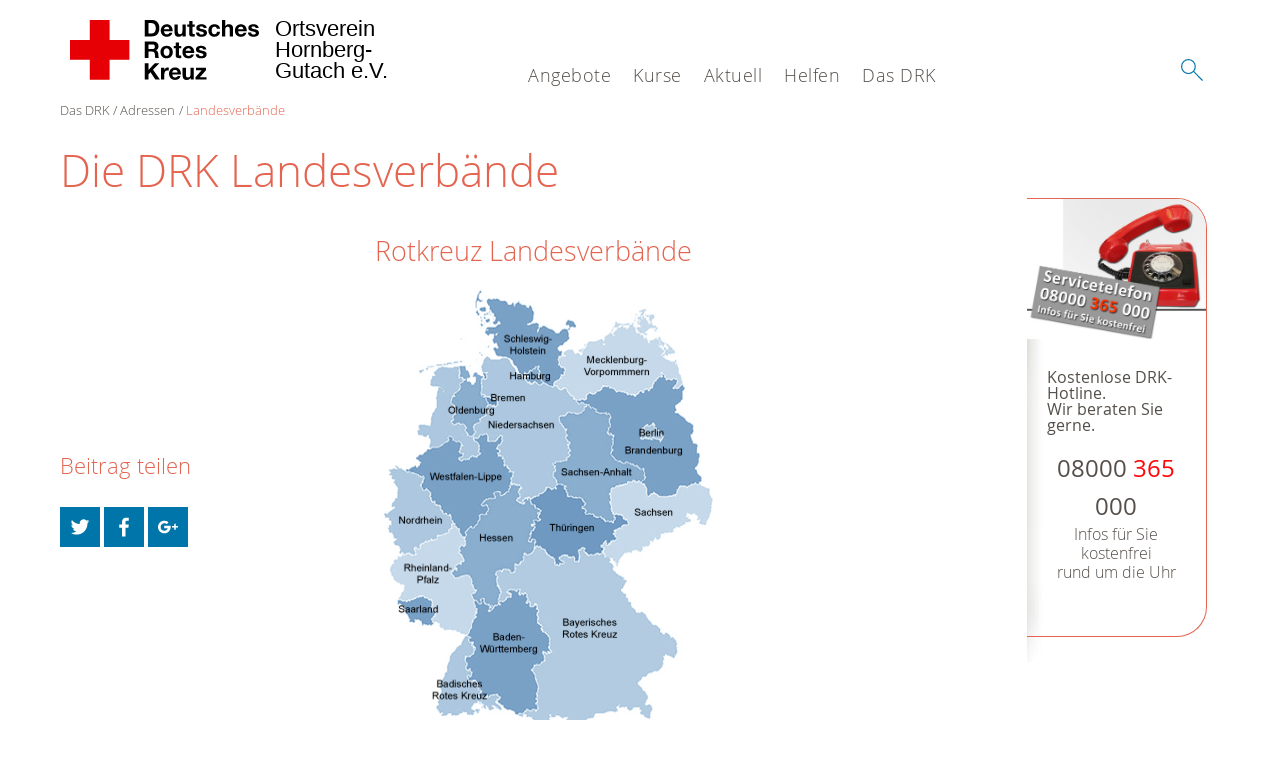

--- FILE ---
content_type: text/html; charset=utf-8
request_url: https://drk-hornberg.de/index.php?id=413&L=1%27
body_size: 9443
content:
<!DOCTYPE html>
<html lang="de">
<head>

<meta charset="utf-8">
<!-- 
	This website is powered by TYPO3 - inspiring people to share!
	TYPO3 is a free open source Content Management Framework initially created by Kasper Skaarhoj and licensed under GNU/GPL.
	TYPO3 is copyright 1998-2017 of Kasper Skaarhoj. Extensions are copyright of their respective owners.
	Information and contribution at https://typo3.org/
-->




<meta name="generator" content="TYPO3 CMS">
<meta name="X-UA-Compatible" content="IE=edge,chrome=1">


<link rel="stylesheet" type="text/css" href="/typo3conf/ext/drk_template_2016/Resources/Public/Css/main.css?1505233898" media="all">
<link rel="stylesheet" type="text/css" href="/typo3temp/Assets/f51302bd74.css?1505457469" media="all">
<link rel="stylesheet" type="text/css" href="/typo3conf/ext/drk_template_2016/Resources/Public/Css/print.css?1505233898" media="print">
<!--[if lte IE 9]><link rel="stylesheet" type="text/css" href="/typo3conf/ext/drk_template_2016/Resources/Public/Css/legacy-ie8.css?1505233898" media="all"><![endif]-->
<!--[if IE 9]><link rel="stylesheet" type="text/css" href="/typo3conf/ext/drk_template_2016/Resources/Public/Css/legacy-ie9.css?1505233898" media="all"><![endif]-->
<link rel="stylesheet" type="text/css" href="/typo3conf/ext/drk_template_2016/Resources/Public/Vendor/lightgallery/dist/css/lightgallery.min.css?1505233901" media="all">
<link rel="stylesheet" type="text/css" href="/typo3conf/ext/drk_template_2016/Resources/Public/Css/readspeaker.css?1505233898" media="all">
<link rel="stylesheet" type="text/css" href="/typo3temp/Assets/8292b05d9a.css?1505369656" media="all">



<script src="/typo3temp/compressor/merged-39ed92435029e20f108238665847bb32-ee63d6e37600bb140017d61335530ae2.js?1505239741" type="text/javascript"></script>


<title>Landesverbände - DRK OV Hornberg </title><meta name="viewport" content="width=device-width, initial-scale=1.0, maximum-scale=2.0">        <meta name="msapplication-square70x70logo" content="/typo3conf/ext/drk_template_2016/Resources/Public/Images/png/windows-tile-70x70.png">
        <meta name="msapplication-square150x150logo" content="Resources/Public/Images/png/windows-tile-150x150.png">
        <meta name="msapplication-square310x310logo" content="/typo3conf/ext/drk_template_2016/Resources/Public/Images/png/windows-tile-310x310.png">
        <meta name="msapplication-TileImage" content="/typo3conf/ext/drk_template_2016/Resources/Public/Images/png/windows-tile-144x144.png">
        <meta name="msapplication-TileColor" content="#e60005">
        <link rel="apple-touch-icon-precomposed" sizes="152x152" href="/typo3conf/ext/drk_template_2016/Resources/Public/Images/png/apple-touch-icon-152x152-precomposed.png">
        <link rel="apple-touch-icon-precomposed" sizes="120x120" href="/typo3conf/ext/drk_template_2016/Resources/Public/Images/png/apple-touch-icon-120x120-precomposed.png">
        <link rel="apple-touch-icon-precomposed" sizes="76x76" href="/typo3conf/ext/drk_template_2016/Resources/Public/Images/png/apple-touch-icon-76x76-precomposed.png">
        <link rel="apple-touch-icon-precomposed" sizes="60x60" href="/typo3conf/ext/drk_template_2016/Resources/Public/Images/png/apple-touch-icon-60x60-precomposed.png">
        <link rel="apple-touch-icon-precomposed" sizes="144x144" href="/typo3conf/ext/drk_template_2016/Resources/Public/Images/png/apple-touch-icon-144x144-precomposed.png">
        <link rel="apple-touch-icon-precomposed" sizes="114x114" href="/typo3conf/ext/drk_template_2016/Resources/Public/Images/png/apple-touch-icon-114x114-precomposed.png">
        <link rel="apple-touch-icon-precomposed" sizes="72x72" href="/typo3conf/ext/drk_template_2016/Resources/Public/Images/png/apple-touch-icon-72x72-precomposed.png">
        <link rel="apple-touch-icon" sizes="57x57" href="/typo3conf/ext/drk_template_2016/Resources/Public/Images/png/apple-touch-icon.png">
        <link rel="shortcut icon" href="/typo3conf/ext/drk_template_2016/Resources/Public/Images/png/favicon.ico">
        <link rel="icon" type="image/png" sizes="64x64" href="/typo3conf/ext/drk_template_2016/Resources/Public/Images/png/favicon.png">
</head>
<body>


<div class="c-page c-page--twocolumns">
    
    <header class="c-page-head js-sticky">
        <nav data-topbar role="navigation">

            <div class="o-section__wrapper">
                <label for="showSearch" class="searchbutton" onclick="window.setTimeout(function() {jQuery('#headSearchField').focus();}, 300);">
                    <svg role="img" class="c-search-form__btn-img o-icon-button__icon" aria-label="Suche starten">
                        <title class="h-sr-only">
                            Suche starten
                        </title>
                        <use xmlns:xlink="http://www.w3.org/1999/xlink" xlink:href="/typo3conf/ext/drk_template_2016/Resources/Public/Images/svg/spritemap.svg#sprite-search"></use>
                    </svg>
                </label>
                <input type="checkbox" id="showSearch">
                <div class="searchform">
                    <form action="/index.php?id=502&amp;L=1%27%22%27nvOpzp&amp;tx__%5Bcontroller%5D=Standard&amp;cHash=2ced7aa875bba4b46d4dbb80b4a2bfb7" method="post">
<div>
<input type="hidden" name="__referrer[@extension]" value="" />
<input type="hidden" name="__referrer[@controller]" value="Standard" />
<input type="hidden" name="__referrer[@action]" value="index" />
<input type="hidden" name="__referrer[arguments]" value="YTowOnt985c54a11593316c3cc6331bfed59f0c92dc3c8f1" />
<input type="hidden" name="__referrer[@request]" value="a:3:{s:10:&quot;@extension&quot;;N;s:11:&quot;@controller&quot;;s:8:&quot;Standard&quot;;s:7:&quot;@action&quot;;s:5:&quot;index&quot;;}14b1c829f9a8f74634d6f69a5ceaa16a0cdf7e64" />
<input type="hidden" name="__trustedProperties" value="a:1:{s:15:&quot;tx_kesearch_pi1&quot;;a:1:{s:5:&quot;sword&quot;;i:1;}}aa989c6a587b773f1cbc21dfdfa3f1ffbf368584" />
</div>

                        <input placeholder="Suchtext" class="o-form__field o-form__field o-form__field--text" id="headSearchField" type="text" name="tx_kesearch_pi1[sword]" />
                    </form>
                </div>
                <div class="c-page-body__column--main">
                    <div class="ac-container"><input type="checkbox" id="showMenu"><ul class="dropdown dropdown-linear dropdown-columnar" id="nav"><li class="dir"><label for="menu-page-5" class="main"><label for="menu-page-5" class="nav-more">+</label>Angebote</label><input type="checkbox" id="menu-page-5"><ul class="column ac-small"><li></li><li></li><li><ul><li class="sub"><label class="navigationSection" for="menu-page-162" class="nav-title"><label for="menu-page-162" class="nav-more">+</label>Existenzsichernde Hilfe</label><input type="checkbox" id="menu-page-162"><ul class="ac-small"><li><a href="/index.php?id=2018&amp;L=1%27%22%27nvOpzp">Kleidercontainer</a></li><li><a href="/index.php?id=2217&amp;L=1%27%22%27nvOpzp">Kreisauskunftsbüro</a></li></ul></li><li class="sub"><label class="navigationSection" for="menu-page-174" class="nav-title"><label for="menu-page-174" class="nav-more">+</label>Erste Hilfe</label><input type="checkbox" id="menu-page-174"><ul class="ac-small"><li><a href="/index.php?id=240&amp;L=1%27%22%27nvOpzp">Kleiner Lebensretter</a></li><li><a href="https://www.drk.de/hilfe-in-deutschland/erste-hilfe/erste-hilfe-online/">Erste Hilfe Online auf DRK.de</a></li></ul></li></ul></li><li><ul><li class="sub"><label class="navigationSection" for="menu-page-1075" class="nav-title"><label for="menu-page-1075" class="nav-more">+</label>Engagement</label><input type="checkbox" id="menu-page-1075"><ul class="ac-small"><li><a href="/index.php?id=1076&amp;L=1%27%22%27nvOpzp">Ehrenamt</a></li><li><a href="/index.php?id=1081&amp;L=1%27%22%27nvOpzp">Jugendrotkreuz</a></li><li><a href="/index.php?id=368&amp;L=1%27%22%27nvOpzp">Blutspende</a></li><li><a href="/index.php?id=966&amp;L=1%27%22%27nvOpzp">Bereitschaften</a></li><li><a href="/index.php?id=2201&amp;L=1%27%22%27nvOpzp">Helfer vor Ort (HvO)</a></li><li><a href="/index.php?id=6&amp;L=1%27%22%27nvOpzp">Spenden</a></li><li><a href="/index.php?id=2220&amp;L=1%27%22%27nvOpzp">Steiglochhof</a></li></ul></li><li class="sub"><label class="navigationSection" for="menu-page-241" class="nav-title"><label for="menu-page-241" class="nav-more">+</label>Bevölkerungsschutz und Rettung</label><input type="checkbox" id="menu-page-241"><ul class="ac-small"><li><a href="/index.php?id=966&amp;L=1%27%22%27nvOpzp">Bereitschaften</a></li><li><a href="/index.php?id=1118&amp;L=1%27%22%27nvOpzp">Betreuungsdienst</a></li><li><a href="/index.php?id=368&amp;L=1%27%22%27nvOpzp">Blutspende</a></li><li><a href="/index.php?id=269&amp;L=1%27%22%27nvOpzp">Psychosoziale Notfallversorgung</a></li><li><a href="/index.php?id=266&amp;L=1%27%22%27nvOpzp">Rettungsdienst</a></li><li><a href="/index.php?id=1117&amp;L=1%27%22%27nvOpzp">Sanitätsdienst</a></li></ul></li></ul></li></ul></li><li class="dir"><label for="menu-page-271" class="main"><label for="menu-page-271" class="nav-more">+</label>Kurse</label><input type="checkbox" id="menu-page-271"><ul class="column ac-small"><li><ul><li class="sub"><label class="navigationSection" for="menu-page-2063" class="nav-title"><label for="menu-page-2063" class="nav-more">+</label>Erste Hilfe</label><input type="checkbox" id="menu-page-2063"><ul class="ac-small"><li><a href="/index.php?id=292&amp;no_cache=1&amp;L=1%27%22%27nvOpzp">Rotkreuzkurs Erste Hilfe</a></li><li><a href="/index.php?id=290&amp;L=1%27%22%27nvOpzp">Rotkreuzkurs EH am Kind</a></li><li><a href="/index.php?id=2167&amp;no_cache=1&amp;L=1%27%22%27nvOpzp">Kurs AED- Frühdefibrillation</a></li><li><a href="/index.php?id=286&amp;L=1%27%22%27nvOpzp">Rotkreuzkurs EH Senioren</a></li><li><a href="/index.php?id=289&amp;L=1%27%22%27nvOpzp">Rotkreuzkurs Fit in EH</a></li><li><a href="/index.php?id=285&amp;L=1%27%22%27nvOpzp">Rotkreuzkurs EH Sport</a></li></ul></li></ul></li><li></li></ul></li><li class="dir"><label for="menu-page-9" class="main"><label for="menu-page-9" class="nav-more">+</label>Aktuell</label><input type="checkbox" id="menu-page-9"><ul class="column ac-small"><li><ul><li class="sub"><label class="navigationSection" for="menu-page-2125" class="nav-title"><label for="menu-page-2125" class="nav-more">+</label>Presse & Service</label><input type="checkbox" id="menu-page-2125"><ul class="ac-small"><li><a href="/index.php?id=484&amp;L=1%27%22%27nvOpzp">Meldungen</a></li></ul></li></ul></li><li><ul><li class="sub"><label class="navigationSection" for="menu-page-2165" class="nav-title"><label for="menu-page-2165" class="nav-more">+</label>Veranstaltungen</label><input type="checkbox" id="menu-page-2165"><ul class="ac-small"><li><a href="/index.php?id=2162&amp;L=1%27%22%27nvOpzp">Termine</a></li></ul></li></ul></li></ul></li><li class="dir"><label for="menu-page-6" class="main"><label for="menu-page-6" class="nav-more">+</label>Helfen</label><input type="checkbox" id="menu-page-6"><ul class="column ac-small"><li><ul><li class="sub"><label class="navigationSection" for="menu-page-2198" class="nav-title"><label for="menu-page-2198" class="nav-more">+</label>Finanzielle Unterstützung</label><input type="checkbox" id="menu-page-2198"><ul class="ac-small"><li><a href="/index.php?id=2226&amp;L=1%27%22%27nvOpzp">Amazon Smile</a></li></ul></li></ul></li><li><ul><li class="sub"><label class="navigationSection" for="menu-page-2105" class="nav-title"><label for="menu-page-2105" class="nav-more">+</label>Fördermitglied werden</label><input type="checkbox" id="menu-page-2105"><ul class="ac-small"><li><a href="/index.php?id=1082&amp;L=1%27%22%27nvOpzp">Mitglied werden</a></li></ul></li></ul></li><li><ul><li class="sub"><label class="navigationSection" for="menu-page-294" class="nav-title"><label for="menu-page-294" class="nav-more">+</label>Aktiv mitarbeiten</label><input type="checkbox" id="menu-page-294"><ul class="ac-small"><li><a href="/index.php?id=313&amp;L=1%27%22%27nvOpzp">Aktiven Anmeldung</a></li></ul></li></ul></li><li><ul><li class="sub"><label class="navigationSection" for="menu-page-2208" class="nav-title"><label for="menu-page-2208" class="nav-more">+</label>Altkleider spenden</label><input type="checkbox" id="menu-page-2208"><ul class="ac-small"><li><a href="/index.php?id=2018&amp;L=1%27%22%27nvOpzp">Kleidercontainer</a></li></ul></li></ul></li><li></li></ul></li><li class="dir"><label for="menu-page-8" class="main"><label for="menu-page-8" class="nav-more">+</label>Das DRK</label><input type="checkbox" id="menu-page-8"><ul class="column ac-small"><li><ul><li class="sub"><label class="navigationSection" for="menu-page-407" class="nav-title"><label for="menu-page-407" class="nav-more">+</label>Wer wir sind</label><input type="checkbox" id="menu-page-407"><ul class="ac-small"><li><a href="/index.php?id=2114&amp;L=1%27%22%27nvOpzp">Ansprechpartner</a></li><li><a href="/index.php?id=2113&amp;L=1%27%22%27nvOpzp">Der Vorstand</a></li><li><a href="/index.php?id=453&amp;L=1%27%22%27nvOpzp">Satzung</a></li><li><a href="https://lv-muster.drk-intern.de/das-drk/adressen/landesverbaende/detail/1500.html?tx_drkadressen_organisationplugin%5Baction%5D=detail&amp;tx_drkadressen_organisationplugin%5Bcontroller%5D=Organisation&amp;cHash=16b38ee387919cfefeb9307256aa98e8">Landesverband</a></li></ul></li></ul></li><li><ul><li class="sub"><label class="navigationSection" for="menu-page-2124" class="nav-title"><label for="menu-page-2124" class="nav-more">+</label>Selbstverständnis</label><input type="checkbox" id="menu-page-2124"><ul class="ac-small"><li><a href="/index.php?id=428&amp;L=1%27%22%27nvOpzp">Grundsätze</a></li><li><a href="/index.php?id=427&amp;L=1%27%22%27nvOpzp">Leitbild</a></li><li><a href="/index.php?id=406&amp;L=1%27%22%27nvOpzp">Auftrag</a></li><li><a href="/index.php?id=2204&amp;L=1%27%22%27nvOpzp">Geschichte</a></li></ul></li></ul></li><li><ul><li class="sub"><label class="navigationSection" for="menu-page-2154" class="nav-title"><label for="menu-page-2154" class="nav-more">+</label>Intern</label><input type="checkbox" id="menu-page-2154"><ul class="ac-small"><li><a href="/index.php?id=2161&amp;L=1%27%22%27nvOpzp">Login</a></li><li><a href="/index.php?id=2161&amp;L=1%27%22%27nvOpzp">Videos</a></li><li><a href="/index.php?id=2161&amp;L=1%27%22%27nvOpzp">Bilder</a></li><li><a href="/index.php?id=2087&amp;L=1%27%22%27nvOpzp">Führungsgrundsätze</a></li></ul></li></ul></li><li><ul><li class="sub"><label class="navigationSection" for="menu-page-2099" class="nav-title"><label for="menu-page-2099" class="nav-more">+</label>Kontakt</label><input type="checkbox" id="menu-page-2099"><ul class="ac-small"><li><a href="/index.php?id=403&amp;L=1%27%22%27nvOpzp">Adressfinder</a></li><li><a href="/index.php?id=2181&amp;L=1%27%22%27nvOpzp">Angebotsfinder</a></li><li><a href="/index.php?id=2182&amp;L=1%27%22%27nvOpzp">Kleidercontainerfinder</a></li><li><a href="/index.php?id=2179&amp;no_cache=1&amp;L=1%27%22%27nvOpzp">Kursfinder</a></li></ul></li></ul></li><li><ul><li class="sub"><label class="navigationSection" for="menu-page-403" class="nav-title"><label for="menu-page-403" class="nav-more">+</label>Adressen</label><input type="checkbox" id="menu-page-403"><ul class="ac-small"><li><a href="/index.php?id=413&amp;L=1%27%22%27nvOpzp">Landesverbände</a></li><li><a href="/index.php?id=414&amp;L=1%27%22%27nvOpzp">Kreisverbände</a></li><li><a href="/index.php?id=415&amp;L=1%27%22%27nvOpzp">Schwesternschaften</a></li><li><a href="/index.php?id=423&amp;L=1%27%22%27nvOpzp">Rotes Kreuz international</a></li><li><a href="/index.php?id=420&amp;L=1%27%22%27nvOpzp">Generalsekretariat</a></li></ul></li></ul></li></ul></li></ul></div>
                </div>
                <aside class="c-page-body__column c-page-body__column--aside">
                    <label for="showMenu" id="showMenuLabel">
                        <span class="c-menu-main-toggle__icon-wrap js-toggle c-menu-main-toggle--open is-active">
                            <svg role="img" class="c-menu-main-toggle__icon" aria-labelledby="sprite-menu">
                                <title class="h-sr-only" id="sprite-menu">
                                    Menü
                                </title>
                                <use xmlns:xlink="http://www.w3.org/1999/xlink" xlink:href="/typo3conf/ext/drk_template_2016/Resources/Public/Images/svg/spritemap.svg#sprite-menu"></use>
                            </svg>
                        </span>
                    </label>
                    
<span class="c-page-head__title">
    
            <a class="c-page-head__home-link" title="Deutsches Rotes Kreuz" href="/index.php?id=1&amp;L=1%27%22%27nvOpzp">
                <svg role="img" class="c-page-head__logo"
                     aria-labelledby="sprite-logo-drk">
                    <title class="h-sr-only" id="sprite-logo-drk">
                        Deutsches Rotes Kreuz
                    </title>
                    <use
                            xlink:href="/typo3conf/ext/drk_template_2016/Resources/Public/Images/svg/spritemap.svg#sprite-logo-drk"></use>
                </svg>
                
        <span class="brand">
            <span class="line1">
                Ortsverein&nbsp;
            </span>
            <span class="line2">
                Hornberg-&nbsp;
            </span>
            <span class="line3">
                Gutach e.V.&nbsp;
            </span>
        </span>

            </a>
        
</span>



                </aside>
            </div>

             
        </nav>
    </header>


    <main class="c-page-body" role="main">
        
        <article class="c-article   o-section">
            <div class="language-easy-language">
    <a href="/index.php?id=413&amp;L=0" class="language language-active"><img src="/typo3temp/menu/csm_leichte-sprache-deutsch-klein_d4ec97f489_e2b54be088.gif" width="176" height="64"  alt="Landesverbände" /></a><a href="/index.php?id=413&amp;L=1" class="language language-hidden"><img src="/typo3temp/menu/csm_leichte-sprache-klein_0e3959f369_5c48cc707f.gif" width="176" height="64"  alt="Landesverbände" /></a>
</div>
            <div class="o-section__wrapper">
                
    <div class="c-menu-breadcrumb o-gridblock">
        <div class="c-menu-breadcrumb__wrapper">
            <h4 class="h-hide">
                Sie befinden sich hier:
            </h4>
            <ol class="c-menu-breadcrumb__list"><li class="c-menu-breadcrumb__item">Das DRK</li><li class="c-menu-breadcrumb__item"><a href="/index.php?id=403&amp;L=1%27%22%27nvOpzp" title="Adressen" class="c-menu-breadcrumb__link">Adressen</a></li><li class="c-menu-breadcrumb__item"><a href="/index.php?id=413&amp;L=1%27%22%27nvOpzp" class="c-menu-breadcrumb__link is-active">Landesverbände</a></li></ol>
        </div>
    </div>

                
                        
                        
                        <div id="ContentForReadspeaker">
                          <header class="c-article__header o-section__header">
                                  

<div class="o-cms-content" id="c2261">
    
        

    
        
            <h1 class="o-cms-content__headline">
                Die DRK Landesverbände
            </h1>
        
        
        
        
        
        
        
    



    
</div>


                          </header>
                          <div class="c-page-body__column c-page-body__column--main">
                              


    
        
<!-- COMPONENT: FLYOUT // Pictogram & text, Call to action // BEGIN -->
<div class="c-flyout   js-flyout">
    <div class="c-flyout__body   js-toggle-visible">
        <div class="c-flyout__content">
            <div class="o-media o-media--stacked o-media--">
                <figure class="o-media__img">
                    <!-- Pictogram // BEGIN -->
                    





                    <img src="/fileadmin/Bilder_und_Videos/Lesezeichenbilder/banner-2013.jpg" width="800" height="626" alt="" />
                    <!-- Pictogram // END -->
                </figure>
                <!-- Editable content // BEGIN -->
                <div class="o-media__body">
                    <h4></h4>
                    <p style="font-size: 12pt; line-height: 1;"><b>Kostenlose DRK-Hotline. <br />Wir beraten Sie gerne.</b></p>
<p style="text-align: center; color: #554f4a; font-size: 18pt;"><span style="text-align: center; color: #554f4a; font-size: 18pt;"><a href="tel:+0800365000" target="_blank"><span style="text-align: center; color: #554f4a; font-size: 18pt;"><b> 08000 <span style="color: rgb(255, 6, 10);">365</span> 000 </b></span></a></span></p>
<p style="text-align: center; line-height: 1.2; font-size: 12pt; margin-top: -24px"> Infos für Sie kostenfrei <br />rund um die Uhr</p>
                </div>
                <!-- Editable content // END -->
            </div>
        </div>

        <div class="c-flyout__foot">
            
        </div>

    </div>
</div>
<!-- COMPONENT: FLYOUT // Pictogram & text, Call to action // END -->


    






    <div class="o-cms-content" id="c628">
        

    
        
        
        
        
        
        
            
        
        
    




        <div class="o-cms-content__body">
	       <div class="tx-drk-adressen">
	
	<h3>Rotkreuz Landesverbände</h3>
	<div class="c-addresses__map">
		<div class="o-gridblock__item--map">
			<img class="c-addresses__img--large" alt="Deutschlandkarte" usemap="#landesverbaende" src="/typo3temp/_processed_/1/b/csm_pic_bundeskarte_83ca2ed088.png" width="350" height="470" />
			<map name="landesverbaende" id="landesverbaende">
				<area shape="poly" coords="95,159,100,165,105,168,106,179,87,186,89,180,86,177,88,169,82,168,77,164,66,174,55,173,53,168,43,160,45,149,53,148,60,120,52,113,50,105,43,96,65,89,92,84,91,90,86,93,83,101,86,108,84,124,83,135,90,157,95,159" href="/index.php?id=413&L=1%27%22%27nvOpzp&tx_drkadressen_organisationplugin%5Borganisation%5D=0700&tx_drkadressen_organisationplugin%5Baction%5D=detail&tx_drkadressen_organisationplugin%5Bcontroller%5D=Organisation&cHash=255c1c5a1458555605092b472352213e" alt="Niedersachsen" />
				<area shape="poly" coords="106,99,99,86,104,75,115,83,126,85,132,85,146,102,153,110,159,109,164,112,168,110,173,112,182,113,182,115,185,117,189,115,201,128,210,129,203,138,193,137,188,140,183,143,184,150,188,155,192,167,193,178,190,185,179,186,179,202,183,213,174,212,163,222,155,222,148,228,144,226,147,212,137,210,137,198,123,180,127,163,122,167,115,169,113,160,101,166,94,161,113,132,122,134,124,125,109,120,115,108,112,101,109,99,106,99" href="/index.php?id=413&L=1%27%22%27nvOpzp&tx_drkadressen_organisationplugin%5Borganisation%5D=0700&tx_drkadressen_organisationplugin%5Baction%5D=detail&tx_drkadressen_organisationplugin%5Bcontroller%5D=Organisation&cHash=255c1c5a1458555605092b472352213e" alt="Niedersachsen" />
				<area shape="poly" coords="113,103,115,104,108,119,114,129,104,143,96,158,90,155,82,134,87,108,83,104,85,91,93,91,97,96,106,99,109,105,112,104,113,103" href="/index.php?id=413&L=1%27%22%27nvOpzp&tx_drkadressen_organisationplugin%5Borganisation%5D=0900&tx_drkadressen_organisationplugin%5Baction%5D=detail&tx_drkadressen_organisationplugin%5Bcontroller%5D=Organisation&cHash=2c8488da74bba6dc99580d06e2c043ec" alt="Oldenburg" />
				<area shape="poly" coords="106,100,109,106,113,105,113,101,109,98,106,100" href="/index.php?id=413&L=1%27%22%27nvOpzp&tx_drkadressen_organisationplugin%5Borganisation%5D=0400&tx_drkadressen_organisationplugin%5Baction%5D=detail&tx_drkadressen_organisationplugin%5Bcontroller%5D=Organisation&cHash=14035b9f30931a8d731c6220a70b3d84" alt="Bremen" />
				<area shape="poly" coords="108,120,123,124,123,131,121,133,114,131,108,122,108,120" href="/index.php?id=413&L=1%27%22%27nvOpzp&tx_drkadressen_organisationplugin%5Borganisation%5D=0400&tx_drkadressen_organisationplugin%5Baction%5D=detail&tx_drkadressen_organisationplugin%5Bcontroller%5D=Organisation&cHash=14035b9f30931a8d731c6220a70b3d84" alt="Bremen" />
				<area shape="poly" coords="161,91,150,97,144,101,153,109,165,110,169,108,162,100,165,96,162,91,161,91" href="/index.php?id=413&L=1%27%22%27nvOpzp&tx_drkadressen_organisationplugin%5Borganisation%5D=0500&tx_drkadressen_organisationplugin%5Baction%5D=detail&tx_drkadressen_organisationplugin%5Bcontroller%5D=Organisation&cHash=12ad12397749fb58e6c9d431c3add7fc" alt="Hamburg" />
				<area shape="poly" coords="103,15,98,28,102,46,110,61,120,83,131,83,146,100,148,96,151,96,160,90,164,90,164,98,162,99,169,107,176,110,177,105,181,103,188,96,185,92,179,87,181,82,185,77,184,75,195,63,195,56,201,51,197,42,187,43,188,50,179,54,158,45,157,31,142,22,137,25,109,22,107,15,103,15" href="/index.php?id=413&L=1%27%22%27nvOpzp&tx_drkadressen_organisationplugin%5Borganisation%5D=1200&tx_drkadressen_organisationplugin%5Baction%5D=detail&tx_drkadressen_organisationplugin%5Bcontroller%5D=Organisation&cHash=be923b8628da809278335e3ceec5022c" alt="Schleswig-Holstein" />
				<area shape="poly" coords="185,76,179,84,180,90,186,93,187,97,178,105,176,110,184,114,190,113,197,123,211,123,212,117,220,117,226,112,234,111,238,115,255,119,261,118,272,113,279,104,285,99,289,102,298,102,294,111,295,112,302,111,302,108,307,109,300,77,297,69,284,60,288,55,283,51,276,35,266,30,255,37,254,46,237,43,228,58,212,64,200,75,191,73,184,76,185,76" href="/index.php?id=413&L=1%27%22%27nvOpzp&tx_drkadressen_organisationplugin%5Borganisation%5D=1500&tx_drkadressen_organisationplugin%5Baction%5D=detail&tx_drkadressen_organisationplugin%5Bcontroller%5D=Organisation&cHash=15c429b6ebb349c053451ac778d68c4e" alt="Mecklenburg-Vorpommern" />
				<area shape="poly" coords="182,143,188,155,191,166,192,178,190,184,179,185,177,187,179,202,182,208,189,210,193,221,205,223,208,228,207,233,211,238,239,246,240,245,240,237,237,232,235,222,236,212,249,208,259,205,266,205,270,200,268,191,254,186,248,184,246,185,235,177,238,158,232,155,234,144,234,138,230,136,221,136,217,131,211,128,202,138,193,136,190,136,188,140,183,140,181,143,182,144,182,143" href="/index.php?id=413&L=1%27%22%27nvOpzp&tx_drkadressen_organisationplugin%5Borganisation%5D=1800&tx_drkadressen_organisationplugin%5Baction%5D=detail&tx_drkadressen_organisationplugin%5Bcontroller%5D=Organisation&cHash=c3b95644a6f6444a35a5542e300f57aa" alt="Sachsen-Anhalt" />
				<area shape="poly" coords="264,151,238,158,232,155,235,149,233,144,235,142,235,139,229,135,221,135,213,129,205,127,199,125,210,124,212,119,222,116,226,112,234,112,238,116,245,116,254,120,260,119,270,114,273,112,279,105,281,102,285,99,291,104,299,105,294,111,302,112,302,110,308,110,307,124,301,132,318,146,283,152,278,149,275,146,268,147,264,151" href="/index.php?id=413&L=1%27%22%27nvOpzp&tx_drkadressen_organisationplugin%5Borganisation%5D=1600&tx_drkadressen_organisationplugin%5Baction%5D=detail&tx_drkadressen_organisationplugin%5Bcontroller%5D=Organisation&cHash=249a7d0e0837dd1dadfd284499a6748b" alt="Brandenburg" />
				<area shape="poly" coords="236,177,239,159,264,152,265,160,264,166,268,163,276,164,282,163,283,166,287,164,288,158,284,155,283,153,319,147,319,162,324,166,326,178,324,190,328,202,325,206,316,207,310,209,302,209,299,217,284,219,278,214,272,219,272,209,268,205,271,202,269,192,252,186,247,187,236,177" href="/index.php?id=413&L=1%27%22%27nvOpzp&tx_drkadressen_organisationplugin%5Borganisation%5D=1600&tx_drkadressen_organisationplugin%5Baction%5D=detail&tx_drkadressen_organisationplugin%5Bcontroller%5D=Organisation&cHash=249a7d0e0837dd1dadfd284499a6748b" alt="Brandenburg" />
				<area shape="poly" coords="265,151,264,164,269,162,275,162,283,162,283,165,287,163,288,157,284,155,283,151,279,148,277,146,269,148,265,151" href="/index.php?id=413&L=1%27%22%27nvOpzp&tx_drkadressen_organisationplugin%5Borganisation%5D=0300&tx_drkadressen_organisationplugin%5Baction%5D=detail&tx_drkadressen_organisationplugin%5Bcontroller%5D=Organisation&cHash=99e2d0a93ff66d941855f40db6b82f60" alt="Berliner Rotes Kreuz" />
				<area shape="poly" coords="266,205,254,205,245,209,237,212,234,222,240,236,246,238,252,245,245,247,239,253,239,260,233,264,230,262,225,269,228,270,227,274,235,282,244,291,252,279,268,276,318,243,326,248,332,247,338,230,338,218,333,208,324,205,318,205,309,208,301,207,299,216,282,217,277,213,271,217,271,208,266,205" href="/index.php?id=413&L=1%27%22%27nvOpzp&tx_drkadressen_organisationplugin%5Borganisation%5D=1900&tx_drkadressen_organisationplugin%5Baction%5D=detail&tx_drkadressen_organisationplugin%5Bcontroller%5D=Organisation&cHash=47c4e800e2d8cfe9ca9bcfcf2a4d12a4" alt="Sachsen" />
				<area shape="poly" coords="158,224,159,221,164,221,172,213,172,210,181,212,183,209,189,209,194,221,205,221,209,226,206,233,210,232,209,236,219,239,227,240,229,243,238,245,240,242,240,237,245,238,251,244,247,246,238,252,240,261,233,264,230,262,226,268,227,275,214,278,209,270,204,273,206,280,204,283,201,284,199,280,194,281,192,278,186,279,190,285,180,287,180,280,177,280,167,269,167,267,161,267,162,262,157,261,162,248,160,243,166,244,167,233,158,224" href="/index.php?id=413&L=1%27%22%27nvOpzp&tx_drkadressen_organisationplugin%5Borganisation%5D=2000&tx_drkadressen_organisationplugin%5Baction%5D=detail&tx_drkadressen_organisationplugin%5Bcontroller%5D=Organisation&cHash=819ea70d6c2757cba792429a8cf666e0" alt="Thüringen" />
				<area shape="poly" coords="42,182,54,173,66,174,75,165,80,166,83,169,86,167,86,174,88,180,87,185,106,179,105,170,100,165,112,160,114,168,118,168,126,162,122,180,136,196,136,209,129,219,124,215,121,215,118,218,119,222,110,224,107,229,113,231,113,235,112,238,105,238,105,244,100,251,97,250,91,256,91,262,77,244,66,229,58,214,56,208,50,206,49,198,44,192,42,183,42,182" href="/index.php?id=413&L=1%27%22%27nvOpzp&tx_drkadressen_organisationplugin%5Borganisation%5D=1400&tx_drkadressen_organisationplugin%5Baction%5D=detail&tx_drkadressen_organisationplugin%5Bcontroller%5D=Organisation&cHash=d8d032d0f4a4df27516900f3654651cb" alt="Westfalen-Lippe" />
				<area shape="poly" coords="67,262,74,259,81,253,78,246,66,229,58,214,57,208,50,207,50,198,43,190,35,193,24,190,15,197,25,215,24,222,19,230,13,241,16,257,28,280,35,280,42,281,46,279,45,273,47,275,50,273,49,271,66,264,67,262" href="/index.php?id=413&L=1%27%22%27nvOpzp&tx_drkadressen_organisationplugin%5Borganisation%5D=0800&tx_drkadressen_organisationplugin%5Baction%5D=detail&tx_drkadressen_organisationplugin%5Bcontroller%5D=Organisation&cHash=cdc46d8edbb4b2b5b56d34c3284117a3" alt="Nordrhein" />
				<area shape="poly" coords="92,271,92,262,92,256,97,251,101,252,105,244,106,238,112,239,113,231,108,230,111,225,118,224,121,223,120,219,126,218,130,219,137,211,146,212,143,227,148,228,154,223,166,233,166,244,159,243,162,251,156,263,160,263,160,268,166,269,156,280,152,279,148,289,143,289,143,298,137,297,137,295,125,296,126,310,129,313,130,319,126,323,128,325,129,329,123,330,117,337,117,330,112,329,111,323,110,324,110,329,106,328,102,327,100,318,104,317,98,302,92,300,85,303,82,303,78,297,91,284,86,278,87,271,92,271" href="/index.php?id=413&L=1%27%22%27nvOpzp&tx_drkadressen_organisationplugin%5Borganisation%5D=0600&tx_drkadressen_organisationplugin%5Baction%5D=detail&tx_drkadressen_organisationplugin%5Bcontroller%5D=Organisation&cHash=8b57618138dc1b1ec6e113ab936326fd" alt="Hessen" />
				<area shape="poly" coords="30,314,20,302,18,293,22,284,28,281,34,281,42,282,47,277,50,271,66,265,74,258,81,253,78,248,92,261,92,270,86,271,86,279,90,284,79,296,79,300,88,303,95,300,98,303,103,315,100,319,101,327,104,327,106,331,105,343,98,358,92,361,85,356,73,355,65,348,62,345,65,340,65,335,61,332,61,324,51,320,36,327,28,325,29,314,30,314" href="/index.php?id=413&L=1%27%22%27nvOpzp&tx_drkadressen_organisationplugin%5Borganisation%5D=1000&tx_drkadressen_organisationplugin%5Baction%5D=detail&tx_drkadressen_organisationplugin%5Bcontroller%5D=Organisation&cHash=8dd2a49a3a69bdd10bedc08882bb9099" alt="Rheinland-Pfalz" />
				<area shape="poly" coords="29,332,27,324,36,327,49,321,61,323,61,333,64,334,65,338,62,343,64,349,64,353,46,351,37,344,29,332" href="/index.php?id=413&L=1%27%22%27nvOpzp&tx_drkadressen_organisationplugin%5Borganisation%5D=1100&tx_drkadressen_organisationplugin%5Baction%5D=detail&tx_drkadressen_organisationplugin%5Bcontroller%5D=Organisation&cHash=62c677d022aa303f945c304281b3ca46" alt="Saarland" />
				<area shape="poly" coords="94,360,98,357,104,345,106,331,109,327,111,325,116,330,117,336,125,331,131,324,138,320,135,315,147,313,148,318,152,316,158,329,165,327,166,345,179,360,178,371,180,374,172,376,173,383,165,389,161,392,167,407,168,433,155,433,149,440,125,423,110,405,108,399,102,397,101,390,98,383,102,381,94,359,94,360" href="/index.php?id=413&L=1%27%22%27nvOpzp&tx_drkadressen_organisationplugin%5Borganisation%5D=0100&tx_drkadressen_organisationplugin%5Baction%5D=detail&tx_drkadressen_organisationplugin%5Bcontroller%5D=Organisation&cHash=63b4d0fa4d4c73c7e264a48d52bd5759" alt="Baden-Württemberg" />
				<area shape="poly" coords="79,379,89,368,94,359,101,379,96,385,101,390,105,399,126,422,134,432,133,435,112,436,102,440,85,440,69,440,65,422,72,399,79,379" href="/index.php?id=413&L=1%27%22%27nvOpzp&tx_drkadressen_organisationplugin%5Borganisation%5D=1300&tx_drkadressen_organisationplugin%5Baction%5D=detail&tx_drkadressen_organisationplugin%5Bcontroller%5D=Organisation&cHash=e82e86c57536a097e2b73685db7868ab" alt="Badisches Rotes Kreuz" />
				<area shape="poly" coords="148,439,155,434,168,433,167,407,160,392,165,389,173,383,171,376,180,374,178,371,179,361,165,346,165,327,158,329,151,316,148,318,146,314,136,314,136,322,131,325,127,324,130,318,129,313,125,309,126,296,137,295,141,297,143,289,148,289,153,279,157,279,166,269,176,279,180,280,180,287,188,287,187,279,192,279,193,282,199,282,200,286,205,283,206,280,203,274,209,271,214,279,227,276,235,283,243,292,256,302,253,313,265,333,273,333,302,358,307,364,306,378,303,380,294,381,292,390,286,395,269,405,148,439" href="/index.php?id=413&L=1%27%22%27nvOpzp&tx_drkadressen_organisationplugin%5Borganisation%5D=0200&tx_drkadressen_organisationplugin%5Baction%5D=detail&tx_drkadressen_organisationplugin%5Bcontroller%5D=Organisation&cHash=7c4f1d1bef5557cf2fe9381839220df5" alt="Bayerisches Rotes Kreuz" />
				<area shape="poly" coords="168,456,162,446,148,439,268,405,278,418,278,423,282,429,279,443,273,442,263,433,227,439,207,450,197,448,182,442,183,448,175,456,168,457,168,456" href="/index.php?id=413&L=1%27%22%27nvOpzp&tx_drkadressen_organisationplugin%5Borganisation%5D=0200&tx_drkadressen_organisationplugin%5Baction%5D=detail&tx_drkadressen_organisationplugin%5Bcontroller%5D=Organisation&cHash=7c4f1d1bef5557cf2fe9381839220df5" alt="Bayerisches Rotes Kreuz" />
			</map>
		</div>
		<div class="o-gridblock__item--list">
			<ul>
				
			</ul>
		</div>
	</div>

</div>

        </div>
    </div>


                              



                          </div>

                          <aside class="c-page-body__column c-page-body__column--aside">
                              


    <div class="c-menu-share">
        <h4 class="c-menu-share__headline">Beitrag teilen</h4>
        <ul class="c-menu-share__list">
            <li class="c-menu-share__item">
                <a href="https://twitter.com/share?url=http://cms.drk-hornberg.de/index.php?id=413&L=1%27%22%27nvOpzp"
                   class="c-menu-share__link"
                   title="Bei Twitter teilen"
                   target="_blank">
                    <svg role="img" class="c-menu-share__icon   o-icon-button__icon"
                         aria-label="Bei Twitter teilen">
                        <title class="h-sr-only">
                            Bei Twitter teilen
                        </title>
                        <use xmlns:xlink="http://www.w3.org/1999/xlink"
                             xlink:href="/typo3conf/ext/drk_template_2016/Resources/Public/Images/svg/spritemap.svg#sprite-twitter">
                        </use>
                    </svg>
                </a>
            </li>
            <li class="c-menu-share__item">
                <a href="https://www.facebook.com/sharer/sharer.php?u=http://cms.drk-hornberg.de/index.php?id=413&L=1%27%22%27nvOpzp"
                   class="c-menu-share__link"
                   title="Bei Facebook teilen"
                   target="_blank">
                    <svg role="img" class="c-menu-share__icon   o-icon-button__icon"
                         aria-label="Bei Facebook teilen">
                        <title class="h-sr-only">
                            Bei Facebook teilen
                        </title>
                        <use xmlns:xlink="http://www.w3.org/1999/xlink"
                             xlink:href="/typo3conf/ext/drk_template_2016/Resources/Public/Images/svg/spritemap.svg#sprite-facebook">
                        </use>
                    </svg>
                </a>
            </li>
            <li class="c-menu-share__item">
                <a href="https://plus.google.com/share?url=http://cms.drk-hornberg.de/index.php?id=413&L=1%27%22%27nvOpzp"
                   class="c-menu-share__link"
                   title="Bei Google+ teilen"
                   target="_blank">
                    <svg role="img" class="c-menu-share__icon   o-icon-button__icon"
                         aria-label="Bei Google+ teilen">
                        <title class="h-sr-only">
                            Bei Google+ teilen
                        </title>

                        <use xmlns:xlink="http://www.w3.org/1999/xlink"
                             xlink:href="/typo3conf/ext/drk_template_2016/Resources/Public/Images/svg/spritemap.svg#sprite-googleplus">
                        </use>
                    </svg>
                </a>
            </li>
        </ul>
    </div>




                              
                          </aside>
                        </div>
                    
            </div>
        </article>
    </main>
    
    <footer class="c-page-foot o-section">
        <div class="o-section__wrapper">
            <nav class="c-menu-footer" role="navigation">

                
                <div class="c-page-foot__column"><ul class="c-menu-footer__list c-menu-footer__list--l1"><li class="c-menu-footer__item c-menu-footer__item--l1">Spenden</li><li class="c-menu-footer__item c-menu-footer__item--l2"><a href="/index.php?id=2198&amp;L=1%27%22%27nvOpzp" title="Jetzt spenden" class="c-menu-footer__link">Jetzt spenden</a></li></ul></div><div class="c-page-foot__column"><ul class="c-menu-footer__list c-menu-footer__list--l1"><li class="c-menu-footer__item c-menu-footer__item--l1">Mitwirken</li><li class="c-menu-footer__item c-menu-footer__item--l2"><a href="/index.php?id=1082&amp;L=1%27%22%27nvOpzp" title="Mitglied werden" class="c-menu-footer__link">Mitglied werden</a></li><li class="c-menu-footer__item c-menu-footer__item--l2"><a href="/index.php?id=313&amp;L=1%27%22%27nvOpzp" title="Aktiven Anmeldung" class="c-menu-footer__link">Aktiven Anmeldung</a></li><li class="c-menu-footer__item c-menu-footer__item--l2"><a href="/index.php?id=1076&amp;L=1%27%22%27nvOpzp" title="Ehrenamt" class="c-menu-footer__link">Ehrenamt</a></li><li class="c-menu-footer__item c-menu-footer__item--l2"><a href="/index.php?id=368&amp;L=1%27%22%27nvOpzp" title="Blutspende" class="c-menu-footer__link">Blutspende</a></li></ul></div><div class="c-page-foot__column"><ul class="c-menu-footer__list c-menu-footer__list--l1"><li class="c-menu-footer__item c-menu-footer__item--l1">Informieren</li><li class="c-menu-footer__item c-menu-footer__item--l2"><a href="/index.php?id=5&amp;L=1%27%22%27nvOpzp" title="Angebote" class="c-menu-footer__link">Angebote</a></li><li class="c-menu-footer__item c-menu-footer__item--l2"><a href="/index.php?id=484&amp;L=1%27%22%27nvOpzp" title="Aktuelles" class="c-menu-footer__link">Aktuelles</a></li><li class="c-menu-footer__item c-menu-footer__item--l2"><a href="/index.php?id=522&amp;L=1%27%22%27nvOpzp" title="Leistungen von A-Z" class="c-menu-footer__link">Leistungen von A-Z</a></li></ul></div><div class="c-page-foot__column"><ul class="c-menu-footer__list c-menu-footer__list--l1"><li class="c-menu-footer__item c-menu-footer__item--l1">Service</li><li class="c-menu-footer__item c-menu-footer__item--l2"><a href="/index.php?id=403&amp;L=1%27%22%27nvOpzp" title="Adressen" class="c-menu-footer__link">Adressen</a></li><li class="c-menu-footer__item c-menu-footer__item--l2"><a href="/index.php?id=526&amp;L=1%27%22%27nvOpzp" title="Sitemap" class="c-menu-footer__link">Sitemap</a></li><li class="c-menu-footer__item c-menu-footer__item--l2"><a href="/index.php?id=527&amp;L=1%27%22%27nvOpzp" title="Datenschutz" class="c-menu-footer__link">Datenschutz</a></li><li class="c-menu-footer__item c-menu-footer__item--l2"><a href="/index.php?id=528&amp;L=1%27%22%27nvOpzp" title="Impressum" class="c-menu-footer__link">Impressum</a></li><li class="c-menu-footer__item c-menu-footer__item--l2"><a href="http://cms.drk-hornberg.de/news-rss.xml" title="RSS-Feed" class="c-menu-footer__link">RSS-Feed</a></li><li class="c-menu-footer__item c-menu-footer__item--l2"><a href="http://www.drk-intern.de" title="DRK intern" class="c-menu-footer__link">DRK intern</a></li></ul></div>
                <div class="c-page-foot__column c-page-foot__column--large">
                    <div class="c-menu-social">
                        <p class="c-menu-social__headline">
                            
                                    Social Media-Kanäle des DRK
                                
                        </p>
                        <ul class="c-menu-social__list">
                            
                            <li class="c-menu-social__item">
                                <a href="{$themes.socialmedia.twitter}"
                                   class="c-menu-social__link"
                                   target="_blank"
                                   title="zum Facebook-Profil">
                                    <svg role="img"
                                         class="c-menu-social__icon o-icon-button__icon"
                                         aria-label="zum Facebook-Profil">
                                        <title class="h-sr-only">
                                            zum Twitter-Profil
                                        </title>
                                        <use
                                            xlink:href="/typo3conf/ext/drk_template_2016/Resources/Public/Images/svg/spritemap.svg#sprite-twitter"></use>
                                    </svg>
                                </a>
                            </li>
                            
                            
                            <li class="c-menu-social__item">
                                <a href="https://www.facebook.com/DRKOVHornbergGutach/"
                                   class="c-menu-social__link"
                                   target="_blank"
                                   title="zum Facebook-Profil">
                                    <svg role="img"
                                         class="c-menu-social__icon o-icon-button__icon"
                                         aria-label="zum Facebook-Profil">
                                        <title class="h-sr-only">
                                            zum Facebook-Profil
                                        </title>
                                        <use
                                            xlink:href="/typo3conf/ext/drk_template_2016/Resources/Public/Images/svg/spritemap.svg#sprite-facebook"></use>
                                    </svg>
                                </a>
                            </li>
                            
                            
                            <li class="c-menu-social__item">
                                <a href="https://plus.google.com/+DrkDe-Deutsches-Rotes-Kreuz/about"
                                   class="c-menu-social__link"
                                   target="_blank"
                                   title="zum Google+-Profil des DRK">
                                    <svg role="img"
                                         class="c-menu-social__icon o-icon-button__icon"
                                         aria-label="zum Google+-Profil des DRK">
                                        <title class="h-sr-only">
                                            zum Google+-Profil des DRK
                                        </title>

                                        <use
                                            xlink:href="/typo3conf/ext/drk_template_2016/Resources/Public/Images/svg/spritemap.svg#sprite-googleplus"></use>
                                    </svg>
                                </a>
                            </li>
                            
                            
                            <li class="c-menu-social__item">
                                <a href="https://www.youtube.com/DRKonline"
                                   class="c-menu-social__link"
                                   target="_blank"
                                   title="zum Youtube-Profil des DRK">
                                    <svg role="img"
                                         class="c-menu-social__icon o-icon-button__icon"
                                         aria-label="zum Youtube-Profil des DRK">
                                        <title class="h-sr-only">
                                            zum Youtube-Profil des DRK
                                        </title>

                                        <use
                                            xlink:href="/typo3conf/ext/drk_template_2016/Resources/Public/Images/svg/spritemap.svg#sprite-youtube"></use>
                                    </svg>
                                </a>
                            </li>
                            
                            
                            <li class="c-menu-social__item">
                                <a href="{$themes.socialmedia.blog}"
                                   class="c-menu-social__link"
                                   target="_blank"
                                   title="zum Blog des DRK">
                                    <svg role="img"
                                         class="c-menu-social__icon o-icon-button__icon"
                                         aria-label="zum Blog des DRK">
                                        <title class="h-sr-only">
                                            zum Blog des DRK
                                        </title>

                                        <use
                                            xlink:href="/typo3conf/ext/drk_template_2016/Resources/Public/Images/svg/spritemap.svg#sprite-wordpress"></use>
                                    </svg>
                                </a>
                            </li>
                            
                        </ul>
                    </div>
                </div>
            </nav>
        </div>
    </footer>

</div>

    <a href="#" class="c-toplink">
        zum Anfang
    </a>

<script src="/typo3temp/compressor/merged-ff12b01d83cf5b8d1e61e1dbcf5c517a-ee7c86611e8b65bcfb88a04fbba1ac5d.js?1505239741" type="text/javascript"></script>

<script src="//f1-eu.readspeaker.com/script/35/ReadSpeaker.js?pids=embhl"></script>
</body>
</html>

--- FILE ---
content_type: image/svg+xml
request_url: https://drk-hornberg.de/typo3conf/ext/drk_template_2016/Resources/Public/Images/svg/spritemap.svg
body_size: 29962
content:
<svg version="1.1" xmlns="http://www.w3.org/2000/svg" xmlns:xlink="http://www.w3.org/1999/xlink"><symbol viewBox="-68 69.6 190 190.4" id="sprite-action-cooperate"><title>action-cooperate</title><path fill="#FFF" d="M-62.8 182.3c.2.8.3 1.7.5 2.5 1-2.1 1.8-4.8 2-8.3-1.1 1.8-1.9 3.7-2.5 5.8zM96.1 178.2c2.1-2.4 4.9-6.6 7.3-10.3-2.3-.9-4.7-1.4-7.3-1.4-2.9 0-5.8.4-8.4 1.5-.2.1-.3.1-.5.2 2.2 3.6 5 7.7 7 10 0 1.3-.1 15.6-.2 27.4h.2v3.7h-.3v4h.3v3.7s-.1 0-.3.1v4.7s-4 .7-11.3.7c-2.3 0-4.9 0-7.8-.1l5.3 5.3 1.3 11c6.4-4.7 12.2-10.3 17.1-16.5l-2.7-.3s.3-41.6.3-43.7zM116 185.8c.3-1.5.7-3 .9-4.5-.7-1.8-1.6-3.5-2.6-5 0 4.1.6 7.2 1.7 9.5zM-18.3 188.3c0-4.6-1.4-8.9-3.7-12.5.1 6.1 1.8 9.9 3.7 12.5zM57.7 225.9c-4.4.3-8.5.5-12.1.5-11.3 0-17.9-1.1-17.9-1.1s.4-54.8.4-57.7c2.8-2.8 6.4-7.9 9.4-12.7-3.2-1.2-6.6-1.9-10.2-1.9H27c-3.3 0-7 .6-10.4 1.8 3 4.7 6.4 9.8 8.6 12.8 0 1.7-.2 21.1-.5 37 .3 0 .5-.1.5-.1v4.8s-.2 0-.5.1c0 1.9 0 3.8-.1 5.5.4-.1.6-.1.6-.1v4.8s-.2 0-.7.1c0 3.5-.1 5.7-.1 5.7s-5.1 1.1-15 1.1c-3.9 0-8.7-.2-14.2-.7v.3l9.9 9.9 2.3 18.3c6.1 1.3 12.4 2.1 18.9 2.2h.7c6.2 0 12.3-.6 18.2-1.8l2.6-18.6 9.9-9.5v-.7zM-4.4 183.6c3-3.4 5.9-8.8 6.2-18-3.9 5.1-6.1 11.5-6.2 18zM52 166c.2 9.2 3.1 14.6 6 18-.1-6.7-2.3-12.9-6-18zM76.4 177.5c-2 3.3-3.2 7-3.3 11 1.6-2.4 3-5.9 3.3-11zM-27.1 221.3c-8.8 0-13.5-.7-13.5-.7s.4-41.3.4-43.5c2.1-2.3 4.9-6.5 7.2-10.2-2.4-.9-4.9-1.5-7.6-1.5-2.9 0-5.8.4-8.4 1.5-.1 0-.1.1-.2.1 2.3 3.6 5 7.5 6.8 9.8v.4c0 1.3 0 5.4-.1 10.6 0 5.1-.1 11.3-.1 16.8h.2v3.7h-.3v4h.3v3.7s-.1 0-.3.1v4.3s-.9.2-2.7.3c2.3 2.9 4.8 5.8 7.5 8.4 3.3 3.3 6.7 6.4 10.4 9.1l1.7-11.7 5.5-5.2h-6.8zM27.7 109.8c-8 0-15 6.6-15 14.6s6.6 15 14.6 15S42 132.8 42 124.8c.3-8.4-6.2-15-14.3-15zM-40.6 136.1c-5.8 0-10.6 4.8-10.6 10.6s4.8 10.6 10.6 10.6 10.6-4.8 10.6-10.6-4.8-10.6-10.6-10.6zM95.7 137.2c-5.8 0-10.6 4.8-10.6 10.6 0 2.9 1.1 5.5 2.9 7.3 1.8 1.8 4.8 3.3 7.3 3.3 5.8 0 10.6-4.8 10.6-10.6 0-2.9-1.1-5.5-2.9-7.3-1.8-1.8-4.4-3.3-7.3-3.3z"/><path fill="#FFF" d="M27.7 73.7H27c-50.1 0-91 40.6-91.3 90.6-.1 3.6.1 7.1.5 10.6.8-1.4 1.7-2.8 2.8-4 .2-.3.5-.5.7-.8-.1-.9-.2-1.9-.3-2.9 0 0 4.7-4.4 8.8-4.8.2.3.4.7.6 1.1.3-.1.5-.2.8-.3 2.9-1.1 6.2-1.8 9.5-1.8h.4c3.5.1 6.8.8 9.8 2.1.1-.2.3-.5.4-.7 4.4.4 8.8 4.8 9.1 4.4-.2 1-.3 1.9-.4 2.8 4.4 4.8 7 11.1 7 18v3.8c.3.2.5.4.8.6 1.5 13.5 0 24.8-.4 28.1-.3 0-.6.1-.9.1l-7.6 7.2-1.7 12.6c8.6 5.9 18.1 10.3 28.2 12.9l-2-16.7-9.9-9.9v-1.3c-.6-.1-1.2-.1-1.8-.2-.4-4.4-1.8-19.4.4-37.3.5-.4 1.1-.8 1.8-1.3v-3.1c0-8 2.9-16.1 8.4-22.3.3-.4.7-.7 1-1.1-.1-1.7-.3-3.5-.6-5.5 0 0 6.2-5.5 11.7-6.2.5.8 1.1 1.8 1.7 2.8.2-.1.3-.2.5-.2 4-1.5 8-2.2 12.4-2.2h.4c4.2.1 8.3.9 12 2.4.5-.9 1-1.7 1.5-2.4 5.5.7 11.7 6.2 11.7 6.2-.3 1.7-.5 3.3-.6 4.8 6.1 6.4 9.8 15.1 9.8 24.4v3.4c.3.2.5.4.8.6 2.2 17.9.4 32.9-.4 37.3h-.7v1.8l-10.2 9.9-2.4 16.3c10.2-2.6 19.8-6.8 28.4-12.5L76 228.9l-7.2-7.2c-.3 0-.5-.1-.8-.1-.7-3.3-1.8-14.6 0-28.1.3-.2.7-.5 1.1-.8v-3.6c0-6.2 2.2-12.1 6.2-16.8.3-.4.7-.7 1-1.1-.1-.8-.2-1.7-.3-2.5 0 0 4.7-4.4 8.8-4.8.2.3.3.6.5 1 .2-.1.4-.2.6-.2 2.9-1.1 6.2-1.8 9.5-1.8h.4c3.4.1 6.7.8 9.6 2.1.2-.3.4-.7.6-1 4.4.4 8.8 4.8 9.1 4.4-.2 1.1-.4 2.1-.5 3.1 1.2 1.3 2.2 2.7 3.2 4.2.4-3.2.6-6.5.6-9.9.3-50.5-40.2-91.8-90.7-92.1zM-40.6 161c-8 0-14.2-6.6-14.2-14.2s6.6-14.2 14.2-14.2c8 0 14.2 6.6 14.2 14.2.1 8-6.5 14.2-14.2 14.2zm68-17.9c-10.2 0-18.6-8.4-18.3-18.6 0-10.2 8.4-18.3 18.3-18.3 10.2 0 18.6 8.4 18.6 18.6 0 9.9-8.4 18.3-18.6 18.3zm68.3 19c-4 0-7.3-1.5-10.2-4.4-2.6-2.6-4-6.2-4-10.2 0-7.7 6.6-14.2 14.2-14.2 4 0 7.3 1.5 10.2 4.4 2.6 2.6 4 6.2 4 10.2 0 8-6.5 14.2-14.2 14.2z"/><path fill="#E66446" d="M-40.6 132.5c-7.7 0-14.2 6.6-14.2 14.2s6.2 14.2 14.2 14.2c7.7 0 14.2-6.2 14.2-14.2.1-7.6-6.2-14.2-14.2-14.2zm0 24.8c-5.8 0-10.6-4.8-10.6-10.6s4.8-10.6 10.6-10.6 10.6 4.8 10.6 10.6-4.8 10.6-10.6 10.6z"/><path fill="#FFF" d="M-38.8 216v2.3c2.2.4 6.2.7 11.7.7 3.3 0 7.3 0 11-.4.1-.7.2-1.5.3-2.4-11.7 1-19.8.2-23-.2zM-15.3 208.6c-11.9 1-20.2.2-23.4-.2v4c3.2.4 11.4 1.2 23.3.3 0-1.3.1-2.7.1-4.1zM-29.3 164.6c-2.6 4-6.2 9.5-9.1 12.4 0 3.3-.2 16.7-.3 27.6 3.3.4 11.5 1.2 23.5.2 0-3.6-.1-7.6-.6-11.8-3.3-2.6-10.2-8.4-7.7-25.2-1.4-1-3.6-2.4-5.8-3.2zm5.5 18.7c0 4.4-3.3 7.3-6.9 7.3-1.8 0-3.7-.7-5.1-2.2-1.5-1.5-2.2-2.9-1.8-5.1 0-3.7 3.3-6.9 6.9-6.9 1.8 0 3.7.7 5.1 2.2 1.4 1.4 1.8 2.8 1.8 4.7zM-44.2 216c-1 .1-2.4.3-4.3.4.6.9 1.2 1.7 1.8 2.6 1-.1 1.8-.1 2.4-.3.1-.7.1-1.6.1-2.7zM-44.2 208.4c-1.8.2-4.8.5-9 .6.7 1.3 1.5 2.7 2.3 4 3-.1 5.2-.3 6.6-.5.1-1.4.1-2.7.1-4.1zM-43.9 177.4c-2.9-3.3-6.6-9.1-8.8-12.8-2.2.7-4.8 2.2-5.8 2.9 1.3 10-.6 16.2-3.1 20 1.5 6.1 3.7 12.1 6.5 17.7 5.2 0 8.9-.3 10.9-.6.2-10.8.3-23.9.3-27.2z"/><path fill="#FFF" d="M-30.7 178.5c-2.9 0-5.1 2.2-5.1 5.1 0 1.5.4 2.6 1.5 3.7s2.2 1.5 3.7 1.5c2.9 0 5.1-2.2 5.1-5.1 0-1.5-.4-2.6-1.5-3.7-1.2-.8-2.3-1.5-3.7-1.5zm2.9 6.2H-30v2.2h-1.8v-2.2h-1.8v-1.8h1.8v-2.2h1.8v2.2h2.2v1.8z"/><path fill="#E66446" d="M-30.7 176.3c-3.7 0-6.9 3.3-6.9 6.9-.4 2.2.4 3.7 1.8 5.1 1.5 1.5 3.3 2.2 5.1 2.2 3.7 0 6.9-2.9 6.9-7.3 0-1.8-.4-3.3-1.8-4.8-1.5-1.3-3.3-2.1-5.1-2.1zm0 12.5c-1.5 0-2.6-.4-3.7-1.5s-1.5-2.2-1.5-3.7c0-2.9 2.2-5.1 5.1-5.1 1.5 0 2.6.7 3.7 1.5 1.1 1.1 1.5 2.2 1.5 3.7 0 2.9-2.2 5.1-5.1 5.1z"/><path fill="#E66446" d="M-30 180.7h-1.8v2.2h-1.9v1.8h1.9v2.2h1.8v-2.2h2.2v-1.8H-30zM95.7 133.2c-7.7 0-14.2 6.6-14.2 14.2 0 4 1.5 7.7 4 10.2 2.9 2.9 6.2 4.4 10.2 4.4 7.7 0 14.2-6.2 14.2-14.2 0-4-1.5-7.7-4-10.2-2.9-2.9-6.2-4.4-10.2-4.4zm-.4 25.2c-2.6 0-5.5-1.5-7.3-3.3-1.8-1.8-2.9-4.4-2.9-7.3 0-5.8 4.7-10.6 10.6-10.6 2.9 0 5.5 1.5 7.3 3.3 1.8 1.8 2.9 4.4 2.9 7.3 0 5.9-4.7 10.6-10.6 10.6z"/><path fill="#FFF" d="M97.5 219.8c.6.1 1.4.2 2.3.3.6-.8 1.3-1.7 1.9-2.6-1.8-.1-3.2-.3-4.2-.4v2.7zM112.9 169.4c-1.5-1.1-3.7-2.6-5.8-3.3-2.2 3.7-6.2 9.5-9.1 12.4 0 3.3-.2 16.4-.3 27.3 1.9.3 5.6.6 10.8.7 2.9-5.6 5.2-11.6 6.9-17.8-2.4-3.9-4-9.9-2.5-19.3zm-.4 16.1c0 3.3-2.9 6.6-6.9 6.6s-6.9-3.3-6.9-6.9c0-3.7 3.3-6.9 6.9-6.9 1.8 0 3.7.7 5.1 2.2 1.4 1.3 2.2 2.8 1.8 5zM97.6 213.5c1.3.2 3.5.4 6.5.6l2.4-3.9c-4.2-.1-7.2-.4-8.8-.7-.1 1.4-.1 2.7-.1 4zM69 213.3c11.4 1.2 19.4.6 23.1.2v-4c-3.6.4-11.8 1-23.2-.2 0 1.5 0 2.8.1 4zM82.5 220.2c4.4 0 7.7 0 9.5-.4v-2.6c-3.6.4-11.6 1-22.8-.2.1.9.1 1.7.2 2.4 4.7.4 9.1.8 13.1.8zM69.7 193.9c-.5 4.2-.8 8.2-.9 11.8 11.5 1.2 19.6.6 23.2.2.1-10.9.3-24.1.3-27.3-2.9-3.3-6.6-9.1-8.8-12.8-2.2.7-4.4 2.2-5.8 2.9 2.3 16.8-4.7 22.6-8 25.2z"/><path fill="#FFF" d="M105.6 179.6c-2.9 0-5.1 2.2-5.1 5.1s2.2 5.1 5.1 5.1c2.9 0 5.1-2.2 5.1-5.1 0-1.5-.4-2.6-1.5-3.7-.7-.7-2.2-1-3.6-1.4zm3.2 6.2h-2.2v2.2h-1.8v-2.2h-2.2V184h2.2v-2.2h1.8v2.2h2.2v1.8z"/><path fill="#E66446" d="M105.6 178.2c-3.7 0-6.9 3.3-6.9 6.9 0 3.7 2.9 6.9 6.9 6.9s6.9-3.3 6.9-6.6c.4-2.2-.4-3.7-1.8-5.1-1.5-1.4-3.3-2.1-5.1-2.1zm0 11.6c-2.9 0-5.1-2.2-5.1-5.1s2.2-5.1 5.1-5.1c1.5.4 2.9.7 3.7 1.5 1.1 1.1 1.5 2.2 1.5 3.7-.1 2.9-2.3 5-5.2 5z"/><path fill="#E66446" d="M106.7 181.8h-1.9v2.2h-2.2v1.8h2.2v2.2h1.9v-2.2h2.1V184h-2.1zM27.4 106.2c-9.9 0-18.3 8-18.3 18.3-.4 10.2 8 18.6 18.3 18.6S46 134.7 46 124.8c0-10.2-8.4-18.6-18.6-18.6zm0 33.2c-8 0-14.6-6.9-14.6-15s6.9-14.6 15-14.6 14.6 6.6 14.2 15c0 8-6.6 14.6-14.6 14.6z"/><path fill="#E66446" d="M27.7 69.6H27c-51.9 0-94.6 42.4-95 94.3 0 25.6 9.5 49.3 27.4 67.6 17.9 18.3 41.7 28.1 66.9 28.5h.7c51.9 0 94.6-42.4 95-94.6.4-52.3-42-95.4-94.3-95.8zm-90.5 112.7c.6-2.1 1.4-4 2.5-5.8-.3 3.5-1 6.2-2 8.3-.2-.8-.3-1.7-.5-2.5zm1.2 5.3c2.5-3.9 4.4-10 3.1-20 1.1-.7 3.7-2.2 5.8-2.9 2.2 3.7 5.8 9.5 8.8 12.8 0 3.3-.1 16.4-.3 27.3-2 .2-5.8.6-10.9.6-2.8-5.8-5-11.7-6.5-17.8zm8.4 21.3c4.2-.1 7.2-.3 9-.6v4c-1.4.2-3.7.4-6.6.5-.8-1.2-1.6-2.5-2.4-3.9zm4.7 7.5c1.8-.1 3.2-.3 4.3-.4v2.7c-.6.1-1.4.2-2.4.3-.7-.9-1.3-1.7-1.9-2.6zm20.8 21.7c-3.6-2.7-7.1-5.8-10.4-9.1-2.7-2.7-5.2-5.5-7.5-8.4l2.7-.3V216c.2 0 .3-.1.3-.1v-3.7h-.3v-4h.3v-3.7h-.2c0-5.6.1-11.7.1-16.8 0-5.2.1-9.3.1-10.6v-.4c-1.8-2.3-4.4-6.2-6.8-9.8.1 0 .1-.1.2-.1 2.6-1.1 5.5-1.5 8.4-1.5 2.7.1 5.2.6 7.6 1.5-2.4 3.7-5.2 7.8-7.2 10.2 0 2.2-.4 43.5-.4 43.5s4.7.7 13.5.7c2 0 4.2 0 6.6-.1l-5.5 5.2-1.5 11.8zm12-45c.4 4.2.6 8.2.6 11.8-11.9 1-20.2.2-23.5-.2.1-11 .3-24.3.3-27.6 2.9-2.9 6.6-8.4 9.1-12.4 2.2.7 4.4 2.2 5.8 3.3-2.6 16.7 4.4 22.6 7.7 25.1zm-6.3-17.3c2.3 3.6 3.7 7.9 3.7 12.5-1.9-2.6-3.6-6.4-3.7-12.5zm-16.7 36.6v-4c3.2.4 11.5 1.2 23.4.2 0 1.4-.1 2.8-.2 4-11.8 1-20 .2-23.2-.2zm22.9 3.9c-.1.9-.2 1.7-.3 2.4-3.7.4-7.7.4-11 .4-5.5 0-9.5-.4-11.7-.7v-2.3c3.2.3 11.3 1.1 23 .2zm61 38.2c-5.9 1.2-12 1.8-18.2 1.8h-.7c-6.5-.1-12.8-.8-18.9-2.2l-2.3-18.3-9.9-9.9v-.3c5.5.4 10.3.7 14.2.7 9.9 0 15-1.1 15-1.1s0-2.2.1-5.7c.4-.1.7-.1.7-.1v-4.8s-.2 0-.6.1c0-1.7 0-3.5.1-5.5.3 0 .5-.1.5-.1v-4.8s-.2 0-.5.1c.2-15.9.5-35.3.5-37-2.2-3-5.6-8.1-8.6-12.8 3.4-1.2 7-1.8 10.4-1.8h.4c3.6.1 7 .8 10.2 1.9-3.1 4.7-6.7 9.9-9.4 12.7 0 2.9-.4 57.7-.4 57.7s6.6 1.1 17.9 1.1c3.5 0 7.6-.2 12.1-.5v.5l-9.9 9.5-2.7 18.8zm-42.7-99c2.2-1.5 5.8-4 9.1-4.8 2.9 5.1 8 13.2 12.1 17.5 0 3.9-.1 21.7-.3 36.4-4.2.5-15.6 1.4-32.5-.6.1-4.7.4-9.9 1.1-15.4 4.3-3.1 13.8-10.4 10.5-33.1zm-6.9 28.1c.2-6.5 2.3-12.9 6.2-18-.3 9.2-3.2 14.6-6.2 18zm27.7 25.9c0 1.9-.1 3.8-.1 5.5-4.3.5-15.6 1.3-32.3-.6-.1-1.7-.1-3.5-.1-5.5 16.8 1.9 28.2 1.1 32.5.6zm-.2 10.2c0 1.7-.1 3.1-.1 4.1-2.2.4-6.9.7-13.5.7-5.8 0-11.7-.4-17.9-1.1-.1-1.2-.3-2.6-.4-4.3 16.4 1.9 27.5 1.1 31.9.6zM61 189.5c.5 5.5.7 10.7.7 15.5-17.4 1.6-28.8.3-32.4-.3.1-14.7.3-32.5.3-36.4 4-4.4 9.5-12.4 12.4-17.5 3.7.7 7.3 3.7 8.8 5.1-3.7 22.6 5.8 30.3 10.2 33.6zM52 166c3.7 5.1 5.9 11.3 6 18-2.9-3.4-5.8-8.8-6-18zm-22.8 48.9v-5.5c3.5.5 15 1.9 32.4.3-.1 2-.1 3.8-.2 5.5-17.3 1.6-28.7.2-32.2-.3zM61 220c-.1 1.6-.3 3-.4 4.2-5.1.4-10.2.7-15.3.7-8 0-13.5-.7-16.1-1.1v-4.2c3.4.6 14.7 1.9 31.8.4zm20.3 18.4l-1.3-11-5.3-5.3c2.9.1 5.5.1 7.8.1 7.3 0 11.3-.7 11.3-.7v-4.7c.2 0 .3-.1.3-.1V213h-.3v-4h.3v-3.7h-.2c.1-11.9.2-26.2.2-27.4-2-2.3-4.8-6.4-7-10 .2-.1.3-.1.5-.2 2.6-1.1 5.5-1.5 8.4-1.5 2.6.1 5 .6 7.3 1.4-2.4 3.7-5.2 7.9-7.3 10.3 0 2.2-.4 43.5-.4 43.5l2.7.3c-4.9 6.4-10.6 12-17 16.7zm-3.5-69.7c1.5-.7 3.7-2.2 5.8-2.9 2.2 3.7 5.8 9.5 8.8 12.8 0 3.3-.2 16.5-.3 27.3-3.6.4-11.7 1-23.2-.2.1-3.6.3-7.6.9-11.8 3.2-2.6 10.2-8.4 8-25.2zm-4.7 19.8c.1-4 1.4-7.7 3.3-11-.3 5.1-1.7 8.6-3.3 11zm19 21v4c-3.6.4-11.7 1-23.1-.2-.1-1.2-.1-2.6-.1-4 11.5 1.2 19.6.6 23.2.2zm-.1 7.7v2.6c-1.8.4-5.1.4-9.5.4-4 0-8.4-.4-13.2-.7-.1-.7-.1-1.5-.2-2.4 11.3 1.1 19.3.5 22.9.1zm7.8 2.9c-.9-.1-1.7-.2-2.3-.3v-2.7c1 .1 2.4.3 4.2.4-.6.9-1.2 1.8-1.9 2.6zm4.3-6.1c-3-.2-5.2-.4-6.5-.6v-4c1.7.2 4.7.5 8.8.7-.7 1.3-1.5 2.6-2.3 3.9zm4.3-7.5c-5.1-.1-8.8-.4-10.8-.7.1-10.9.3-24 .3-27.3 2.9-2.9 6.9-8.8 9.1-12.4 2.2.7 4.4 2.2 5.8 3.3-1.4 9.5.1 15.4 2.4 19.3-1.6 6.2-3.9 12.2-6.8 17.8zm7.6-20.7c-1-2.4-1.7-5.5-1.7-9.5 1.1 1.5 1.9 3.2 2.6 5-.3 1.6-.6 3.1-.9 4.5zm-1.4-14.4c.1-1 .3-2 .5-3.1-.4.4-4.8-4-9.1-4.4-.2.3-.4.6-.6 1-3-1.2-6.2-2-9.6-2.1h-.4c-3.3 0-6.6.7-9.5 1.8-.2.1-.4.2-.6.2-.2-.3-.4-.7-.5-1-4 .4-8.8 4.8-8.8 4.8.1.9.2 1.7.3 2.5-.4.4-.7.7-1 1.1-4 4.8-6.2 10.6-6.2 16.8v3.6c-.4.3-.8.6-1.1.8-1.8 13.5-.7 24.8 0 28.1.3 0 .5.1.8.1l7.2 7.2 1.5 12.1c-8.6 5.7-18.1 10-28.4 12.5l2.4-16.3 10.2-9.9v-1.8h.7c.7-4.4 2.6-19.4.4-37.3-.2-.2-.5-.4-.8-.6v-3.4c0-9.4-3.7-18-9.8-24.4.1-1.5.4-3.1.6-4.8 0 0-6.2-5.5-11.7-6.2l-1.5 2.4c-3.7-1.5-7.8-2.4-12-2.4h-.4c-4.4 0-8.4.7-12.4 2.2-.2.1-.3.1-.5.2-.6-1-1.2-1.9-1.7-2.8-5.5.7-11.7 6.2-11.7 6.2.3 1.9.5 3.8.6 5.5-.3.4-.7.7-1 1.1-5.5 6.2-8.4 14.2-8.4 22.3v3.1c-.7.5-1.3 1-1.8 1.3-2.2 17.9-.7 32.9-.4 37.3.6.1 1.2.1 1.8.2v1.3l9.9 9.9 2 16.7c-10.1-2.6-19.6-7-28.2-12.9l1.7-12.6 7.6-7.2c.3 0 .6-.1.9-.1.4-3.3 1.8-14.6.4-28.1-.2-.2-.5-.4-.8-.6v-3.8c0-6.9-2.6-13.2-7-18 .1-.9.3-1.8.4-2.8-.4.4-4.7-4-9.1-4.4-.1.2-.3.4-.4.7-3-1.3-6.3-2.1-9.8-2.1h-.3c-3.3 0-6.6.7-9.5 1.8-.3.1-.6.2-.8.3-.2-.4-.4-.7-.6-1.1-4 .4-8.8 4.8-8.8 4.8.1 1 .3 2 .3 2.9-.2.2-.5.5-.7.8-1.1 1.3-2 2.6-2.8 4-.4-3.5-.5-7-.5-10.6.4-50 41.3-90.5 91.4-90.5h.7c50.4.4 91 41.7 90.6 92.1 0 3.3-.2 6.6-.6 9.9-.9-1.6-1.9-3-3.1-4.3z"/><path fill="#FFF" d="M42 150.8c-2.9 5.1-8.4 13.2-12.4 17.5 0 3.9-.1 21.7-.3 36.4 3.6.5 15 1.9 32.4.3 0-4.7-.2-9.9-.7-15.5-4.4-3.3-13.9-11-10.2-33.6-1.5-1.5-5.2-4.4-8.8-5.1zm-1.5 34.7c-5.1 0-8.8-4-8.8-9.1 0-4.8 4-8.8 8.8-8.8 5.1 0 8.8 4 8.8 9.1s-3.7 8.8-8.8 8.8zM61.6 209.7c-17.4 1.6-28.8.3-32.4-.3v5.5c3.5.5 14.8 1.9 32.2.3.1-1.7.2-3.6.2-5.5zM29.2 223.8c2.6.4 8 1.1 16.1 1.1 5.1 0 10.2-.4 15.3-.7.1-1.2.3-2.6.4-4.2-17.2 1.6-28.4.2-31.8-.3v4.1zM9.5 224.6c6.6 0 11.3-.4 13.5-.7 0-1 .1-2.4.1-4.1-4.4.5-15.5 1.3-32-.6.1 1.7.3 3.1.4 4.3 6.3.7 12.1 1.1 18 1.1zM-9.1 214.4c16.7 1.9 28 1.1 32.3.6 0-1.7.1-3.5.1-5.5-4.3.5-15.7 1.4-32.5-.6 0 1.9 0 3.8.1 5.5zM-9.2 204.1c16.9 1.9 28.3 1.1 32.5.6.2-14.7.3-32.5.3-36.4-4-4.4-9.1-12.4-12.1-17.5-3.3.7-6.9 3.3-9.1 4.8 3.3 22.7-6.2 30-10.6 33.2-.5 5.4-.9 10.6-1 15.3z"/><path fill="#FFF" d="M40.5 169.8c-4 0-6.9 3.3-7.3 6.9 0 4 3.3 6.9 6.9 7.3 4 0 6.9-3.3 6.9-6.9.8-4.1-2.5-7.3-6.5-7.3zm4 8h-2.9v3.3h-1.8v-3.3l-3.3-.4v-1.8l3.3.4v-3.3h1.8v3.3h2.9v1.8z"/><path fill="#E66446" d="M40.5 167.6c-4.7 0-8.8 4-8.8 8.8 0 5.1 3.7 9.1 8.8 9.1 5.1 0 8.8-3.7 8.8-8.8 0-5.1-3.7-9.1-8.8-9.1zm6.6 9.5c0 3.7-2.9 6.9-6.9 6.9-3.7-.4-6.9-3.3-6.9-7.3.4-3.7 3.3-6.9 7.3-6.9 3.9 0 7.2 3.2 6.5 7.3z"/><path fill="#E66446" d="M41.6 172.7h-1.8v3.3l-3.3-.4v1.8l3.3.4v3.3h1.8v-3.3h2.9V176h-2.9z"/></symbol><symbol viewBox="0 0 128 128" id="sprite-action-donate-large"><title>action-donate-large</title><circle fill="#FFF" cx="64" cy="64" r="62"/><path fill="#E46450" d="M32.002 99.001h61V102h-61zM66.002 96.001h27V99h-27zM32.002 96.001h20V99h-20z"/><path fill="#FFF" d="M55.699 90.1c0-4.819 2.156-9.138 5.546-12.063l-20.688-14.24-14.233 20.435L47.782 99h10.64a15.845 15.845 0 0 1-2.723-8.9z"/><path fill="#CCC" d="M39.61 68.234l18.817 12.949c2.869-4.242 7.725-7.035 13.221-7.035a15.85 15.85 0 0 1 9.031 2.816l26.299-38.216-35.035-24.11-48.227 70.075L44.474 99h6.616L28.933 83.75 39.61 68.234z"/><path fill="#FFF" d="M78.059 33.523c-2.861.104-4.799.959-6.484 3.32-2.03 2.844-1.979 6.035.234 8.758l7.455-10.439 1.598 2.371-7.09 9.926c.16.162.371.312.555.441.212.152.423.303.654.424l6.83-9.562 1.597 2.373-6.052 8.473c3.487 1.26 6.56.48 8.742-2.576 1.598-2.24 2.155-5.133 1.549-7.805l4.513 3.221c-.062 2.836-1.074 5.404-2.694 7.674-3.869 5.418-9.259 6.504-15.242 3.877l-1.688 2.357-1.596-2.371.931-1.301-1.167-.926-1.557 2.18-1.597-2.375 1.146-1.602c-4.143-4.697-4.444-10.35-.813-15.436 1.944-2.725 3.885-4.354 7.145-5.271l3.031 4.269z"/><path fill="#CCC" d="M81.027 99.001c2.205-2.321 3.57-5.453 3.57-8.901 0-7.141-5.81-12.951-12.949-12.951-7.141 0-12.949 5.812-12.949 12.951 0 3.448 1.364 6.58 3.57 8.901h18.758z"/><path fill="#999" d="M64 2c34.188 0 62 27.813 62 62 0 34.188-27.813 62.001-62 62.001S2 98.188 2 64C2 29.813 29.813 2 64 2m0-2C28.656 0 0 28.654 0 64c0 35.348 28.656 64.001 64 64.001S128 99.348 128 64c0-35.346-28.656-64-64-64z"/></symbol><symbol viewBox="0 0 68 68" id="sprite-action-donate"><title>action-donate</title><path fill="#FFF" d="M52.049 27.976l-2.102 2.1-12.422-12.429 2.101-2.1zM14.137 40.943l9.413 9.412h6.013l18.325-18.324-12.456-12.418-21.295 21.33zm22.869-6.156h1.324a5.6 5.6 0 0 1-1.717 4.045c-1.826 1.824-4.582 2.075-6.657.93L28.918 40.8l-.931-.931.931-.93-.143-.144-.143-.144-.931.931-1.038-.787 1.038-1.038a6.49 6.49 0 0 1-.645-2.756c0-1.432.645-2.863 1.718-3.937 1.038-1.181 2.362-1.718 3.937-1.718v1.324c-1.038 0-2.219.537-3.006 1.324-.93.787-1.324 1.825-1.324 3.006 0 .537.144 1.182.394 1.719l3.149-3.15.93.931-3.4 3.399.143.144.144.144 3.4-3.4.931.931-3.15 3.149c1.575.645 3.543.395 4.832-.93.859-.931 1.252-1.968 1.252-3.15z"/><path fill="#FFF" d="M34.25 1.324H34c-17.931 0-32.568 14.53-32.676 32.426-.143 8.768 3.257 17 9.413 23.155 6.156 6.263 14.244 9.663 23.013 9.806H34c17.931 0 32.568-14.529 32.676-32.425.142-18.073-14.352-32.854-32.426-32.962zm14.388 49.139v1.324h-36.47v-1.324h9.556l-9.413-9.412 27.343-27.344 14.244 14.244-22.511 22.512h17.251z"/><path fill="#E66446" d="M34.25 0H34C15.425 0 .143 15.175 0 33.75c0 9.019 3.4 17.536 9.806 24.05C16.213 64.35 24.73 67.857 33.75 68H34c18.574 0 33.857-15.175 34-33.75C68.143 15.568 52.969.143 34.25 0zM34 66.676h-.25c-8.769-.107-16.893-3.508-23.013-9.807-6.156-6.155-9.556-14.387-9.413-23.155C1.432 15.818 16.069 1.324 34 1.324h.25c18.039.143 32.568 14.924 32.425 32.962-.107 17.896-14.744 32.39-32.675 32.39z"/><path fill="#E66446" d="M39.619 13.743L12.276 41.086l9.448 9.377h-9.556v1.324h36.469v-1.324h-17.25l22.476-22.476-14.244-14.244zM29.562 50.355h-6.013l-9.413-9.412 21.295-21.33L47.85 32.031 29.562 50.355zm7.981-32.71l2.076-2.076 12.419 12.419-2.076 2.075-12.419-12.418z"/><path fill="#E66446" d="M30.851 38.832L34 35.682l-.931-.93-3.4 3.399-.143-.144-.143-.143 3.4-3.4-.931-.93-3.149 3.148a4.289 4.289 0 0 1-.394-1.717c0-1.182.394-2.219 1.324-3.007.787-.787 1.968-1.324 3.006-1.324V29.31c-1.575 0-2.863.537-3.937 1.718-1.038 1.038-1.718 2.47-1.718 3.938 0 .93.25 1.968.644 2.756l-1.038 1.037 1.038.787.931-.93.143.143.143.144-.93.931.93.93 1.038-1.037c2.076 1.181 4.832.93 6.657-.931 1.038-1.038 1.718-2.47 1.718-4.044h-1.324c0 1.181-.394 2.219-1.324 3.148-1.216 1.325-3.185 1.576-4.759.932z"/></symbol><symbol viewBox="-68 70 190 190" id="sprite-action-follow"><title>action-follow</title><path fill="#FFF" d="M17.1 205.6c.4-.7 0-1.8-1.1-2.2-.4-.4-.7-.4-1.1-1.1-.4-.4-.4-1.1 0-1.5l1.5-3.7c.4-.4.4-.7 1.1-1.1.4-.4 1.1-.4 1.5 0 .7.4 1.8 0 2.2-1.1v-1.5c0-.4-.4-.7-1.1-1.1-.4-.4-.7-.4-1.1-1.1-.4-.4-.4-1.1 0-1.5l1.5-3.7c.4-1.1 1.5-1.5 2.6-1.1.7.4 1.8 0 2.2-1.1v-1.5c0-.4-.4-.7-1.1-1.1-.4-.4-.7-.4-1.1-1.1-.3.4-.8.7-1.5.7-1.1 0-1.8.7-1.8 1.8 0 .4-.7 1.1-1.8 1.1h-80.3c3.5 16.9 12 32.5 24.4 44.9 17.2 17.5 39.8 27 64.3 27.4h.6c22 0 42.3-7.9 58.1-20.9l-66.9-27.7c-.7 0-1.4-1.1-1.1-1.8zM102.3 181.4h-.7c-.7 0-1.1-.7-1.5-1.1-.7-2.2-2.6-4-4.8-4.8-4.4-1.8-9.1.4-11 4.4-.4.7-.4 1.5-.4 1.8 0 .7-.4 1.1-1.1 1.5-.4.4-1.1.4-1.5 0-6.9-3.3-12.4-9.1-15.3-16.1-.4.4-.7 1.1-.7 1.5-1.1 2.6-.7 5.5.7 7.7.4.7.4 1.5 0 2.2s-1.5.7-2.2.4c-.7-.4-1.5-.7-1.8-1.1-.4 2.9 1.1 5.8 3.7 7.7.7.4 1.1 1.5.7 2.2-.4.7-1.1 1.5-1.8 1.1-.7 0-1.5-.4-2.2-.4.7 2.6 2.2 4.4 4.8 5.5.7.4 1.1 1.1 1.1 1.8s-.7 1.5-1.5 1.5c-2.9 1.1-6.2 1.1-9.5.4 2.2 1.8 4.8 3.3 7.3 4.4 3.7 1.5 7.3 2.2 10.6 2.2 12.4 0 21.6-8.8 24.8-16.8l.4-1.1c.4-.7.7-1.1 1.1-1.1h.7c-.7-.4-1.5-1.1-1.5-1.8.1-.9.8-1.6 1.6-2z"/><path fill="#FFF" d="M-30 152.6h-7.3c-1.1 0-1.8-.7-1.8-1.8v-9.1c0-1.1.7-1.8 1.8-1.8h7.3v-7.3c0-9.5 4.8-14.2 14.2-14.2h9.1c1.1 0 1.8.7 1.8 1.8v9.1c0 1.1-.7 1.8-1.8 1.8h-4c-1.8 0-3.3 1.8-3.3 3.3v5.1h10.6c.4 0 1.1.4 1.5.7.4.4.4 1.1.4 1.5l-1.5 9.1c0 .7-.7 1.5-1.8 1.5h-9.1v28.1h30.7c.7-1.5 1.8-2.6 3.3-3.3V176c-2.2-.7-3.7-2.9-3.7-5.1s1.5-4.4 3.7-5.1v-.8c-2.2-.7-3.7-2.9-3.7-5.1 0-2.2 1.5-4.4 3.7-5.1v-1.1c-2.2-.7-3.7-2.9-3.7-5.1 0-2.2 1.5-4.4 3.7-5.1v-1.1c-2.2-.7-3.7-2.9-3.7-5.1s1.5-4.4 3.7-5.1V131c-2.2-.7-3.7-2.9-3.7-5.1 0-2.2 1.5-4.4 3.7-5.1v-1.1c-2.2-.7-3.7-2.9-3.7-5.1 0-2.2 1.5-4.4 3.7-5.1v-1.1c-1.5-.4-2.6-1.5-3.3-2.9h-59c-13.7 15.8-22 36.4-22.1 58.8-.1 5.3.3 10.6 1.1 15.7H-30v-27.4z"/><path fill="#FFF" d="M19.7 104c0 .7.7 1.5 1.8 1.5s1.8.7 1.8 1.8v4c0 1.1-.7 1.8-1.8 1.8s-1.8.7-1.8 1.8.7 1.8 1.8 1.8 1.8.7 1.8 1.8v4c0 1.1-.7 1.8-1.8 1.8s-1.8.7-1.8 1.8.7 1.8 1.8 1.8 1.8.7 1.8 1.8v4c0 1.1-.7 1.8-1.8 1.8s-1.8.7-1.8 1.8.7 1.8 1.8 1.8 1.8.7 1.8 1.8v4c0 1.1-.7 1.8-1.8 1.8s-1.8.7-1.8 1.8.7 1.8 1.8 1.8 1.8.7 1.8 1.8v4c0 1.1-.7 1.8-1.8 1.8s-1.8.7-1.8 1.8.7 1.8 1.8 1.8 1.8.7 1.8 1.8v4c0 1.1-.7 1.8-1.8 1.8s-1.8.7-1.8 1.8.7 1.8 1.8 1.8 1.8.7 1.8 1.8v2.7l1.1-2.7c.4-.4.4-.7 1.1-1.1.4-.4 1.1-.4 1.5 0 .7.4 1.8 0 2.2-1.1.4-.7 0-1.8-1.1-2.2-.4-.4-.7-.4-1.1-1.1-.4-.4-.4-1.1 0-1.5l1.5-3.7c.4-.4.4-.7 1.1-1.1.4-.4 1.1-.4 1.5 0 .7.4 1.8 0 2.2-1.1.4-.7 0-1.8-1.1-2.2-1.1-.4-1.5-1.5-1.1-2.6l1.5-3.7c.4-1.1 1.5-1.5 2.6-1.1.7.4 1.8 0 2.2-1.1.4-.7 0-1.8-1.1-2.2-1.1-.4-1.5-1.5-1.1-2.6l1.5-3.7c.4-1.1 1.5-1.5 2.6-1.1.7.4 1.8 0 2.2-1.1.4-.7 0-1.8-1.1-2.2-1.1-.4-1.5-1.5-1.1-2.6l1.5-3.7c.4-.4.4-.7 1.1-1.1.7-.4 1.1-.4 1.5 0 .7.4 1.8 0 2.2-1.1.4-1.1 1.5-1.5 2.6-1.1l70.3 29.1c-3.3-47.2-42.3-84.7-90.4-85H27c-26 0-49.6 11-66.2 28.5h57.1c1.1 1.2 1.8 1.9 1.8 3z"/><path fill="#FFF" d="M118.3 164.1l-69-28.7c-1.1 1.1-2.6 1.8-4.4 1.8l-.4 1.1c1.5 1.5 2.2 4 1.5 6.2-.7 2.2-2.9 3.3-5.1 3.3l-.4 1.1c1.5 1.5 2.2 4 1.5 6.2-.7 2.2-2.9 3.3-5.1 3.3l-.4 1.1c1.5 1.5 2.2 4 1.5 6.2-.7 2.2-2.9 3.3-5.1 3.3l-.4 1.1c1.5 1.5 2.2 4 1.5 6.2-.7 2.2-2.9 3.7-5.1 3.3l-.4 1.1c.7.4 1.1 1.1 1.5 1.8.7 1.5.7 2.9 0 4-.7 2.2-2.9 3.3-5.1 3.3l-.4 1.1c1.5 1.5 2.2 4 1.5 6.2-.7 2.2-2.9 3.7-5.1 3.3l-.4 1.1c-.4 0 .4 1.5.4 2.9l67.6 28.1c18.2-16.6 29.7-40.4 29.9-66.8 0-.5-.1-1.1-.1-1.6zm-8 19.9c.4.7 0 1.5-.7 2.2-1.8 1.5-4 2.2-6.2 2.9v.4c-4 8.8-14.2 18.6-28.1 18.6-4 0-8-.7-12.1-2.6-5.5-2.2-10.2-5.8-13.5-11-.4-.7-.4-1.8 0-2.2.7-.7 1.5-.7 2.2-.4.7.4 1.5.7 1.8 1.1 2.6 1.1 5.1 1.5 8 1.5-2.2-2.6-3.7-5.8-3.3-9.1 0-.7.4-1.1 1.1-1.5-1.5-2.9-1.5-6.6-.4-9.9.4-.7.7-1.1 1.5-1.1h.4c0-1.8 0-3.7.7-5.5.7-1.8 2.2-3.7 4-5.1.4-.4 1.1-.4 1.8-.4.7.4 1.1.7 1.1 1.1 1.8 6.6 6.6 12.4 12.4 15.7v-.4c1.8-4.4 6.2-7.3 11-7.3 1.5 0 3.3.4 4.8 1.1 2.6 1.1 5.1 3.3 6.2 5.8 1.8.4 3.7.4 5.5 0 .7 0 1.5.4 1.8 1.1s.4 1.5-.4 2.2c-.4.4-.7.7-1.1 1.5.8.2 1.1.9 1.5 1.3zM-5.5 143.8h-10.2c-1.1 0-1.8-.7-1.8-1.8v-7c0-3.7 3.3-6.9 6.9-6.9h2.2v-5.5h-7.3c-7.3 0-10.6 2.9-10.6 10.6v9.1c0 1.1-.7 1.8-1.8 1.8h-7.3v5.5h7.3c1.1 0 1.8.7 1.8 1.8v28.9h8.8v-29.2c0-1.1.7-1.8 1.8-1.8h9.1l1.1-5.5z"/><path fill="#E66446" d="M110.3 179.3c-.4-.7-1.1-1.1-1.8-1.1-1.8.4-3.7.4-5.5 0-1.1-2.6-3.7-4.8-6.2-5.8-1.5-.7-3.3-1.1-4.8-1.1-4.8 0-9.1 2.9-11 7.3v.4c-5.8-3.3-10.6-9.1-12.4-15.7 0-.4-.4-.7-1.1-1.1-.7 0-1.5 0-1.8.4-1.8 1.5-3.3 3.3-4 5.1-.7 1.8-.7 3.7-.7 5.5h-.4c-.7 0-1.1.4-1.5 1.1-1.1 3.3-1.1 6.9.4 9.9-.7.4-1.1.7-1.1 1.5-.4 3.3 1.1 6.6 3.3 9.1-2.9 0-5.5-.4-8-1.5-.4-.4-1.1-.7-1.8-1.1-.7-.4-1.5-.4-2.2.4-.4.4-.4 1.5 0 2.2 3.3 5.1 8 8.8 13.5 11 4 1.8 8 2.6 12.1 2.6 13.9 0 24.1-9.9 28.1-18.6v-.4c2.2-.7 4.4-1.5 6.2-2.9.7-.7 1.1-1.5.7-2.2-.4-.4-.7-1.1-1.5-1.1.4-.7.7-1.1 1.1-1.5.8-1 .8-1.7.4-2.4zm-8 5.8h-.7c-.3 0-.7.4-1.1 1.1l-.4 1.1c-3.3 8-12.4 16.8-24.8 16.8-3.3 0-6.9-.7-10.6-2.2-2.6-1.1-5.1-2.6-7.3-4.4 3.3.7 6.6.7 9.5-.4.7 0 1.5-.7 1.5-1.5 0-.7-.4-1.5-1.1-1.8-2.6-1.1-4-2.9-4.8-5.5.7 0 1.5.4 2.2.4.7.4 1.5-.4 1.8-1.1.4-.7 0-1.8-.7-2.2-2.6-1.8-4-4.7-3.7-7.7.4.4 1.1.7 1.8 1.1.7.4 1.8.4 2.2-.4s.4-1.5 0-2.2c-1.5-2.2-1.8-5.1-.7-7.7 0-.4.4-1.1.7-1.5 2.9 6.9 8.4 12.8 15.3 16.1.4.4 1.1.4 1.5 0 .7-.4 1.1-.7 1.1-1.5 0-.4 0-1.1.4-1.8 1.8-4 6.6-6.2 11-4.4 2.2.7 4 2.6 4.8 4.8.4.4.7 1.1 1.5 1.1h.7c-.7.4-1.5 1.1-1.5 1.8-.1.9.6 1.6 1.4 2z"/><path fill="#E66446" d="M20.4 201.5l.4-1.1c2.2.4 4.4-1.1 5.1-3.3.7-2.2 0-4.8-1.5-6.2l.4-1.1c2.2 0 4.4-1.1 5.1-3.3.7-1.1.7-2.6 0-4-.4-.7-.7-1.5-1.5-1.8l.4-1.1c2.2.4 4.4-1.1 5.1-3.3.7-2.2 0-4.8-1.5-6.2l.4-1.1c2.2 0 4.4-1.1 5.1-3.3.7-2.2 0-4.8-1.5-6.2l.4-1.1c2.2 0 4.4-1.1 5.1-3.3.7-2.2 0-4.8-1.5-6.2l.4-1.1c2.2 0 4.4-1.1 5.1-3.3.7-2.2 0-4.7-1.5-6.2l.4-1.1c1.8 0 3.3-.7 4.4-1.8l69 28.7c0-1.8-.1-3.6-.2-5.4l-70.3-29.1c-1.1-.4-2.2 0-2.6 1.1-.4 1.1-1.5 1.5-2.2 1.1-.4-.4-.7-.4-1.5 0-.7.4-.7.7-1.1 1.1l-1.5 3.7c-.4 1.1 0 2.2 1.1 2.6 1.1.4 1.5 1.5 1.1 2.2-.4 1.1-1.5 1.5-2.2 1.1-1.1-.4-2.2 0-2.6 1.1l-1.5 3.7c-.4 1.1 0 2.2 1.1 2.6 1.1.4 1.5 1.5 1.1 2.2-.4 1.1-1.5 1.5-2.2 1.1-1.1-.4-2.2 0-2.6 1.1l-1.5 3.7c-.4 1.1 0 2.2 1.1 2.6 1.1.4 1.5 1.5 1.1 2.2-.4 1.1-1.5 1.5-2.2 1.1-.4-.4-1.1-.4-1.5 0-.7.4-.7.7-1.1 1.1l-1.5 3.7c-.4.4-.4 1.1 0 1.5.4.7.7.7 1.1 1.1 1.1.4 1.5 1.5 1.1 2.2-.4 1.1-1.5 1.5-2.2 1.1-.4-.4-1.1-.4-1.5 0-.7.4-.7.7-1.1 1.1l-1.1 2.7v-2.7c0-1.1-.7-1.8-1.8-1.8s-1.8-.7-1.8-1.8.7-1.8 1.8-1.8 1.8-.7 1.8-1.8v-4c0-1.1-.7-1.8-1.8-1.8s-1.8-.7-1.8-1.8.7-1.8 1.8-1.8 1.8-.7 1.8-1.8v-4c0-1.1-.7-1.8-1.8-1.8s-1.8-.7-1.8-1.8.7-1.8 1.8-1.8 1.8-.7 1.8-1.8v-4c0-1.1-.7-1.8-1.8-1.8s-1.8-.7-1.8-1.8.7-1.8 1.8-1.8 1.8-.7 1.8-1.8v-4c0-1.1-.7-1.8-1.8-1.8s-1.8-.7-1.8-1.8.7-1.8 1.8-1.8 1.8-.7 1.8-1.8v-4c0-1.1-.7-1.8-1.8-1.8s-1.8-.7-1.8-1.8.7-1.8 1.8-1.8 1.8-.7 1.8-1.8v-4c0-1.1-.7-1.8-1.8-1.8s-1.8-.7-1.8-1.5c0-1.1-.7-1.8-1.8-1.8h-57.1l-3 3.3h59c.7 1.5 1.8 2.6 3.3 2.9v1.1c-2.2.7-3.7 2.9-3.7 5.1 0 2.2 1.5 4.4 3.7 5.1v1.1c-2.2.7-3.7 2.9-3.7 5.1 0 2.2 1.5 4.4 3.7 5.1v1.1c-2.2.7-3.7 2.9-3.7 5.1s1.5 4.4 3.7 5.1v1.1c-2.2.7-3.7 2.9-3.7 5.1 0 2.2 1.5 4.4 3.7 5.1v1.1c-2.2.7-3.7 2.9-3.7 5.1 0 2.2 1.5 4.4 3.7 5.1v.7c-2.2.7-3.7 2.9-3.7 5.1s1.5 4.4 3.7 5.1v1.1c-1.5.7-2.6 1.8-3.3 3.3h-30.7v-28.1h9.1c1.1 0 1.8-.7 1.8-1.5l1.5-9.1c0-.4 0-1.1-.4-1.5-.4-.4-1.1-.7-1.5-.7h-10.6v-5.1c0-1.5 1.5-3.3 3.3-3.3h4c1.1 0 1.8-.7 1.8-1.8v-9.1c0-1.1-.7-1.8-1.8-1.8h-9.1c-9.5 0-14.2 4.8-14.2 14.2v7.3h-7.3c-1.1 0-1.8.7-1.8 1.8v9.1c0 1.1.7 1.8 1.8 1.8h7.3V180h-33.2c.2 1.3.5 2.7.7 4h80.3c1.1 0 1.8-.7 1.8-1.1 0-1.1.7-1.8 1.8-1.8.6 0 1.2-.3 1.5-.7.4.7.7.7 1.1 1.1.7.4 1.1.7 1.1 1.1v1.5c-.4 1.1-1.5 1.5-2.2 1.1-1.1-.4-2.2 0-2.6 1.1l-1.5 3.7c-.4.4-.4 1.1 0 1.5.4.7.7.7 1.1 1.1.7.4 1.1.7 1.1 1.1v1.5c-.4 1.1-1.5 1.5-2.2 1.1-.4-.4-1.1-.4-1.5 0-.7.4-.7.7-1.1 1.1l-1.5 3.7c-.4.4-.4 1.1 0 1.5.4.7.7.7 1.1 1.1 1.1.4 1.5 1.5 1.1 2.2-.4.7.4 1.8 1.1 2.2l66.9 27.7c1.1-.9 2.2-1.9 3.3-2.9l-67.6-28.1c.7-1.8 0-3.3.3-3.3zm-38-50.4v29.2h-8.8v-28.9c0-1.1-.7-1.8-1.8-1.8h-7.3v-5.5h7.3c1.1 0 1.8-.7 1.8-1.8v-9.1c0-7.7 3.3-10.6 10.6-10.6h7.3v5.5h-2.2c-3.7 0-6.9 3.3-6.9 6.9v6.9c0 1.1.7 1.8 1.8 1.8h10.2l-1.1 5.5h-9.1c-1 .1-1.8.8-1.8 1.9z"/><path fill="#E66446" d="M27.7 70H27c-51.9 0-94.6 42.4-95 94.3 0 25.2 9.5 49 27.4 67.2 17.5 18.3 41.7 28.1 66.9 28.5h.7c51.9 0 94.6-42.4 95-94.3.4-52.2-42-95.3-94.3-95.7zm60.7 162.6c-1.1 1-2.2 1.9-3.3 2.9-15.8 13-36.1 20.8-58.1 20.8h-.7c-24.5-.3-47.2-9.8-64.3-27.4-12.5-12.5-20.9-28-24.4-44.9-.3-1.3-.5-2.7-.7-4-.8-5.1-1.2-10.4-1.1-15.7.2-22.5 8.5-43 22.1-58.8l3-3.3C-22.6 84.6 1 73.7 27 73.7h.7c48.1.3 87.1 37.9 90.4 85 .1 1.8.2 3.6.2 5.4v1.6c-.1 26.5-11.7 50.3-29.9 66.9z"/></symbol><symbol viewBox="137 70 190.2 190.1" id="sprite-action-godparenthood"><title>action-godparenthood</title><path fill="#FFF" d="M318.6 183.3c-.4 0-2.2 1.1-4.8 3.3-2.2 2.2-3.3 4.4-3.3 5.1 1.5 1.1 1.1 2.6.7 2.9-.4.4-1.1 1.8-2.9 1.8 0 .4-1.1 2.2-1.1 5.5s.7 5.5 1.5 5.8c1.8 0 2.6 1.1 2.9 1.5.1.1.1.2.1.3 1.6-2.8 3-5.7 4.3-8.7.2-2.7 1.1-5.1 2.7-7.1 1-2.9 1.8-5.9 2.5-9-.6 0-1.6-.2-2.6-1.4zM161.8 109.5v-2.9c-.7.9-1.5 1.8-2.2 2.7v.2h2.2zM162.6 157h1.8l-1.8 9.5c7.7.4 13.9.7 17.9 1.5v-26l-17.2-28.9h-2.9v3.7h-3.7v-3.5c-.8 1.1-1.5 2.2-2.2 3.3v31.2c4.4.8 7.3 4.4 8.1 9.2zM263.4 230v-42c0-17.2-13.9-31.4-31.1-31.4h-.3c-17.2.4-31.1 14.2-31.1 31.4v42l9.9 9.9 1.8 14.4c6.2 1.3 12.7 2.1 19.3 2.1 6.7 0 13.3-.7 19.6-2.1l1.9-14.3 10-10z"/><path fill="#FFF" d="M290.8 156.2l-3.7-25.9c-.7-4.8-5.1-9.1-10.2-9.1H251v-3.7h25.9c6.6 0 12.8 5.5 13.9 12.1l2.9 22.7h9.1v-10.6c0-1.1.4-1.8 1.1-2.6.7-.7 1.5-1.1 2.6-1.1h1.8v3.7h-1.8v10.9h10.2v-5.8h3.7v5.8h2.1c-6.1-44.6-44.3-78.9-90.5-78.9-27.8 0-52.8 12.5-69.5 32.2h3v3.7h25.2v3.7h-7.3v26.3h3.3v3.7h-3.3V169c2.2.7 2.9 1.8 2.9 2.9v47.5l-.7.4c-2.2 3.2-13.9 4.1-23.2 4.3 11.8 13.9 27.7 24.2 45.9 29.1l-1.5-11.5-10.2-9.9v-43.5c0-19 15.7-35.1 34.7-35.1h.4c19.4.4 34.7 16.1 34.7 35.1v43.5l-10.2 9.9-1.5 11.8c22.1-5.6 41-19.3 53.3-37.8-1.2-1.9-1.7-3.8-1-5.1-.4 0-.7-.4-1.1-.7-1.8-1.8-2.6-5.5-2.6-8.4v-1.8h-18.7c-1.1 1.8-2.2 2.9-3.7 2.9 2.6 2.9-.7 9.1-5.1 13.5-1.1 1.1-2.6 2.2-3.7 3.3l-2.2-2.9c1.1-.7 2.2-1.8 3.3-2.6 4-4 5.1-7.7 4.8-8.4-1.8-1.8-1.5-3.3-1.1-4 .4-.7 1.1-1.8 3.7-2.2.7-.4 2.2-3.7 2.2-9.5s-1.8-9.1-2.6-9.5c-2.6 0-3.3-1.1-3.7-1.8-.4-.7-.7-2.2 1.1-4 .4-.7-.7-4-5.1-8.4-4-4-7.7-5.1-8.4-4.8-1.8 1.8-3.3 1.5-4 1.1-.7-.4-1.8-1.1-2.2-3.7-.4-.7-3.3-2.2-8.8-2.2h-.7v-3.7h.7c6.2 0 12.1 1.8 12.4 5.8.7-.7 2.9-1.8 6.2 0 2.2 1.1 4.8 2.9 6.9 5.1 2.2 2.2 4 4.8 5.1 6.9 1.5 3.3 1.1 5.5 0 6.2 4 .4 5.8 6.9 5.8 13.2 0 2.2-.4 4.4-.7 6.6h17.9c.7-1.8 1.5-3.3 2.9-3.7 0-.4-.4-.7-.4-1.5 0-2.6 2.2-5.5 4-7.7 2.9-2.9 6.6-5.1 9.1-4 .6-1.4 2.1-2.4 4-2.9.5-3.9.8-8 .8-12 0-3-.1-5.9-.4-8.8h-31.9v.2zm-59.9-11.7c-10.2 0-18.6-8.4-18.6-18.6s8.4-18.6 18.6-18.6c10.2 0 18.6 8.4 18.6 18.6-.3 10.2-8.4 18.6-18.6 18.6zm50.4 5.2c-1.1 1.1-2.6 1.8-4 1.8h-24.1c-1.5 0-2.9-.7-4-1.8s-1.8-2.6-1.8-4v-6.9h3.6v6.9c0 .7.4 1.1.7 1.5.4.4 1.1.7 1.5.7h24.1c.4 0 1.1-.4 1.5-.7.4-.4.4-.7.4-1.5l-1.2-11.4c0-1.1-1.5-2.2-2.6-2.2h-22.2v-3.7h22.3c2.9 0 5.8 2.6 6.2 5.5l1.1 11.3c0 1.5-.4 3-1.5 4.5zm38.4 21.1h-13.9v-3.7h13.9v3.7zm0-7.3h-13.9v-3.7h13.9v3.7zM141 157h1.5c.7-4.8 4-8.4 8.4-9.1V123c-6.5 12.6-10.2 26.9-10.2 42v2.1c.6-.1 1.1-.2 1.8-.2L141 157z"/><path fill="#FFF" d="M230.9 110.9c-8 0-15 6.6-15 15 0 8 6.6 15 15 15 8 0 15-6.6 15-15-.4-8-7-15-15-15zM161.1 174.5c9.1 0 15.7-1.1 19-1.8v-.7c-3.3-1.1-9.5-1.8-18.3-1.8l-.7 4.3zM145.8 157h12.8c-.4-2.6-1.8-4.8-4.4-5.5v.7h-3.7v-.7c-2.5.7-4 2.9-4.7 5.5zM143.2 170.5c-.9.1-1.7.2-2.4.3 0 .8.1 1.6.2 2.3.8.1 1.6.2 2.6.3l-.4-2.9zM147.2 173.8c2.9.4 6.6.4 10.2.4l2.2-13.5H145l2.2 13.1zM167.3 113.1l12.8 21.9v-21.9zM183.4 175.6c-5.8 2.2-17.5 2.6-25.2 2.6-4.8 0-11.2-.1-16.7-.8 2.2 16.1 8.6 30.9 18 43.2 14.2-.1 22.1-1.8 23.9-2.5v-42.5z"/><path fill="#E66446" d="M305.8 159.9h13.9v3.7h-13.9zM275.5 128.5h-22.3v3.7h22.3c1.1 0 2.6 1.1 2.6 2.2l1.1 11.3c0 .7 0 1.1-.4 1.5-.4.4-1.1.7-1.5.7h-24.1c-.4 0-1.1-.4-1.5-.7-.4-.4-.7-.7-.7-1.5v-6.9h-3.7v6.9c0 1.5.7 2.9 1.8 4s2.6 1.8 4 1.8h24.1c1.5 0 2.9-.7 4-1.8 1.1-1.5 1.5-2.9 1.5-4.4l-1.1-11.3c-.3-3-3.2-5.5-6.1-5.5zM305.8 167.2h13.9v3.7h-13.9zM230.9 107.3c-10.2 0-18.6 8.4-18.6 18.6s8.4 18.6 18.6 18.6c10.2 0 18.3-8.4 18.6-18.6 0-10.2-8.4-18.6-18.6-18.6zm0 33.6c-8.4 0-15-6.9-15-15 0-8.4 6.9-15 15-15s14.6 6.9 15 15c0 8.4-7 15-15 15z"/><path fill="#E66446" d="M326.7 157c-.1-1.3-.2-2.6-.4-3.9-6-46.7-46.1-83.1-94.3-83.1-29.9 0-56.7 14-74.2 35.8l-1.8 2.4c-.3.4-.6.9-.9 1.3-1.5 2-2.9 4.1-4.2 6.2C142.1 130.1 137 147 137 165v2.7c0 1.2.1 2.4.2 3.7 0 .4.1.8.1 1.2.1 1.4.3 2.8.4 4.3 2 16.2 8.2 31.1 17.3 43.7.9 1.2 1.8 2.5 2.8 3.7 12.8 16 30.6 27.8 51 32.9 1.4.4 2.9.7 4.4 1 6.1 1.2 12.4 1.9 18.9 1.9 6.6 0 13-.7 19.1-2 1-.2 2-.4 3-.7 23.1-5.6 43-19.6 56.1-38.6.7-1.1 1.5-2.2 2.2-3.3 1.7-2.8 3.3-5.6 4.8-8.6.9-1.8 1.7-3.6 2.5-5.5s1.6-3.9 2.3-5.9c.6-1.9 1.2-3.8 1.7-5.7.8-3.1 1.5-6.3 2.1-9.5l.6-3.9c.5-3.7.7-7.5.7-11.4-.2-2.7-.3-5.4-.5-8zm-164.9-50.5v2.9h-2.2v-.2c.8-.9 1.5-1.8 2.2-2.7zm-5.1 6.8v3.5h3.7v-3.7h2.9l17.2 28.9v25.9c-4-.7-10.2-1.1-17.9-1.5l1.8-9.5h-1.8c-.7-4.8-3.7-8.4-8-9.1v-31.2c.6-1.1 1.4-2.2 2.1-3.3zm10.6-.2h12.8V135l-12.8-21.9zm12.8 58.8v.7c-3.3.7-9.9 1.8-19 1.8l.7-4.4c8.8.1 15 .8 18.3 1.9zm-25.9-19.7v-.7c2.6.7 4 2.9 4.4 5.5h-12.8c.7-2.6 2.2-4.8 4.8-5.5v.7h3.6zm5.5 8.4l-2.2 13.5c-3.7 0-7.3 0-10.2-.4l-2.2-13.2 14.6.1zm-19 4.4c0-15.1 3.7-29.4 10.2-42v24.8c-4.4.7-7.7 4.4-8.4 9.1H141l1.5 9.9c-.7.1-1.2.2-1.8.2v-2zm.1 5.8c.7-.1 1.5-.2 2.4-.3l.4 2.9c-.9-.1-1.8-.2-2.6-.3-.1-.8-.1-1.6-.2-2.3zm.7 6.6c5.5.6 11.9.8 16.7.8 7.7 0 19.4-.4 25.2-2.6V218c-1.8.7-9.8 2.4-23.9 2.5-9.4-12.3-15.8-27-18-43.1zm90.5 78.9c-6.6 0-13.1-.7-19.3-2.1l-1.8-14.4-9.9-9.9v-42c0-17.2 13.9-31.1 31.1-31.4h.4c17.2 0 31.1 14.2 31.1 31.4v42l-9.9 9.9-1.9 14.3c-6.5 1.5-13.1 2.2-19.8 2.2zm86.8-62.7c-1.6 2-2.5 4.5-2.7 7.1-1.3 3-2.7 5.9-4.3 8.7 0-.1-.1-.2-.1-.3-.4-.4-1.1-1.5-2.9-1.5-.7-.4-1.5-2.6-1.5-5.8s1.1-5.1 1.1-5.5c1.8 0 2.6-1.5 2.9-1.8.4-.4.7-1.8-.7-2.9 0-.7 1.1-2.9 3.3-5.1 2.6-2.2 4.4-3.3 4.8-3.3 1 1.2 2 1.5 2.6 1.4-.7 3.1-1.6 6.1-2.5 9zm3.8-16.6c-1.9.6-3.4 1.5-4 2.9-2.6-1.1-6.2 1.1-9.1 4-1.8 2.2-4 5.1-4 7.7 0 .7.4 1.1.4 1.5-1.5.4-2.2 1.8-2.9 3.7h-18c.4-2.2.7-4.4.7-6.6 0-6.2-1.8-12.8-5.8-13.2 1.1-.7 1.5-2.9 0-6.2-1.1-2.2-2.9-4.8-5.1-6.9-2.2-2.2-4.7-4-6.9-5.1-3.3-1.8-5.5-.7-6.2 0-.4-4-6.2-5.8-12.4-5.8h-.7v3.7h.7c5.5 0 8.4 1.5 8.8 2.2.4 2.6 1.5 3.3 2.2 3.7.7.4 2.2.7 4-1.1.7-.4 4.4.7 8.4 4.8 4.4 4.4 5.5 7.7 5.1 8.4-1.8 1.8-1.5 3.3-1.1 4 .4.7 1.1 1.8 3.7 1.8.7.4 2.6 3.7 2.6 9.5s-1.5 9.1-2.2 9.5c-2.6.4-3.3 1.5-3.7 2.2s-.7 2.2 1.1 4c.4.7-.7 4.4-4.8 8.4-1.1.7-2.2 1.8-3.3 2.6l2.2 2.9c1.1-1.1 2.6-2.2 3.7-3.3 4.4-4.4 7.7-10.6 5.1-13.5 1.5 0 2.6-1.1 3.7-2.9h18.6v1.8c0 2.9.7 6.6 2.6 8.4.4.4.7.7 1.1.7-.7 1.3-.1 3.2 1 5.1-12.3 18.4-31.2 32.1-53.3 37.8l1.5-11.8 10.2-9.9v-43.5c0-19-15.3-34.7-34.7-35.1h-.4c-19 0-34.7 16.1-34.7 35.1V232l10.2 9.9 1.5 11.5c-18.1-4.9-34-15.2-45.9-29.1 9.3-.2 21-1.2 23.2-4.3l.7-.4v-47.5c0-1.1-.7-2.2-2.9-2.9v-25.9h3.3v-3.7h-3.3v-26.3h7.3v-3.7h-25.2v-3.7h-3c16.6-19.8 41.6-32.2 69.4-32.2 46.2 0 84.4 34.4 90.5 78.9h-2.1v-5.8h-3.7v5.8h-10.2v-10.9h1.8V138h-1.8c-1.1 0-1.8.4-2.6 1.1-.7.7-1.1 1.5-1.1 2.6v10.6h-9.1l-2.9-22.7c-1.1-6.6-7.3-12.1-13.9-12.1H251v3.7h25.9c5.1 0 9.5 4.4 10.2 9.1l3.7 25.9h32.1c.3 2.9.4 5.8.4 8.8 0 4.1-.2 8.1-.7 12z"/></symbol><symbol viewBox="0 0 49.984 50" id="sprite-arrow-left-large"><title>arrow-left-large</title><path d="M34.02 0l.6.448L16.299 25 34.62 49.551l-.6.449-18.655-25z"/></symbol><symbol viewBox="0 0 18.494 18.494" id="sprite-arrow-left"><title>arrow-left</title><path d="M13.518 18.494L4.27 9.247 13.518 0l.707.707-8.541 8.54 8.541 8.54z"/></symbol><symbol viewBox="0 0 49.984 50" id="sprite-arrow-right-large"><title>arrow-right-large</title><path d="M15.965 50l-.6-.448L33.686 25 15.365.449l.6-.449L34.62 25z"/></symbol><symbol viewBox="0 0 18.494 18.494" id="sprite-arrow-right"><title>arrow-right</title><path d="M4.977 0l9.248 9.247-9.248 9.247-.707-.707 8.541-8.54L4.27.707z"/></symbol><symbol viewBox="271.8 395.6 52.3 52.2" id="sprite-blog"><title>blog</title><path fill="#0075A9" d="M319.1 395.6h-47.2v3.7c-.1.4-.1.7-.1 1.1V443c0 .4.1.7.1 1.1v3.7H324.1v-52.2h-5z"/><path fill="none" stroke="#FFF" stroke-width="1.5" stroke-linecap="round" stroke-linejoin="round" stroke-miterlimit="10" d="M281.7 412.8c3-5.7 9.1-9.4 16.1-9.4 4.5 0 8.7 1.9 11.9 4.7-.9-.2-1.9 0-2.9.6-2.3 1.3-3.1 5.2-.1 7.1 1.9 1.2 2.6 4.2 2.5 6s-4.4 10.2-4.4 10.2l-4.2-14.6s-.1-1-.1-1.3c0-.4.1-.8.4-1.1.2-.2.4-.5.7-.5h2v-1.6h-10.9v1.6h.3c.4 0 .7.5 1 .8.4.4.9 2 1.5 3.6l1.6 5.2-3.4 7.9-3.8-15.8s.1-1.1.3-1.3c.1-.1.4-.5.6-.5h.1v-1.6h-9.2zm2.1 2.7s-.9-1.1-1.8-1.1h-1c-.9 2-1.4 4.7-1.4 7.2 0 7.5 4.6 13.9 11.1 16.6l-6.9-22.7zm29.7-2.9c.3 1.6.3 3.6-.4 5.8-1.8 5.7-6.1 15.9-7.8 19.9 6.3-2.8 10.7-9.1 10.7-16.5 0-3.3-.9-6.5-2.5-9.2zM298.2 428l-4.7 11.4c1.4.3 2.8.5 4.3.5s3-.2 4.4-.5l-4-11.4z"/></symbol><symbol viewBox="-33.5 34.5 26.131 24.139" id="sprite-close"><title>close</title><path fill="#FFF" d="M-7.37 35.826l-11.59 10.792 11.473 10.514-1.323 1.498-11.615-10.646-11.443 10.656-1.498-1.325L-21.9 46.638l-11.6-10.631 1.324-1.497 11.744 10.761L-8.869 34.5l1.499 1.326z"/><path fill="#FFF" d="M-8.868 34.502l1.498 1.324-24.499 22.814-1.498-1.325 24.499-22.813z"/></symbol><symbol viewBox="0 0 20 20" id="sprite-edit"><title>edit</title><path fill="#0075A9" d="M19.854 3.147l-3-3a.5.5 0 0 0-.707 0l-13 13c-.021.021-.03.047-.046.069-.015.021-.036.037-.048.062l-3 6a.5.5 0 0 0 .67.67l6-3c.028-.014.046-.037.071-.056.019-.014.042-.021.059-.039l13-13a.5.5 0 0 0 .001-.706zM3.637 14.345l2.019 2.019-4.037 2.019 2.018-4.038zM6.5 15.793L4.207 13.5 16.5 1.207 18.793 3.5 6.5 15.793z"/></symbol><symbol viewBox="0 0 2048 2048" id="sprite-envelope-o"><title>envelope-o</title><path d="M1792 1632V864q-32 36-69 66-268 206-426 338-51 43-83 67t-86.5 48.5T1025 1408h-2q-48 0-102.5-24.5T834 1335t-83-67q-158-132-426-338-37-30-69-66v768q0 13 9.5 22.5t22.5 9.5h1472q13 0 22.5-9.5t9.5-22.5zm0-1051v-24.5l-.5-13-3-12.5-5.5-9-9-7.5-14-2.5H288q-13 0-22.5 9.5T256 544q0 168 147 284 193 152 401 317 6 5 35 29.5t46 37.5 44.5 31.5T980 1271t43 9h2q20 0 43-9t50.5-27.5 44.5-31.5 46-37.5 35-29.5q208-165 401-317 54-43 100.5-115.5T1792 581zm128-37v1088q0 66-47 113t-113 47H288q-66 0-113-47t-47-113V544q0-66 47-113t113-47h1472q66 0 113 47t47 113z" fill="#fff"/></symbol><symbol viewBox="0 0 32 32" id="sprite-facebook"><title>facebook</title><path d="M12.816 31V17.315H8.21v-5.334h4.606v-3.93C12.816 3.485 15.604 1 19.675 1c1.95 0 3.626.146 4.115.212V5.98l-2.825.003c-2.213 0-2.643 1.052-2.643 2.597v3.402h5.282l-.688 5.334h-4.595V31"/></symbol><symbol viewBox="0 0 20 20" id="sprite-fax"><title>fax</title><g fill="#0075A9"><path d="M19.5 6H16V.5a.5.5 0 0 0-.5-.5h-11a.5.5 0 0 0-.5.5V6H.5a.5.5 0 0 0-.5.5v11a.5.5 0 0 0 .5.5H4v1.5a.5.5 0 0 0 .5.5h11a.5.5 0 0 0 .5-.5V18h3.5a.5.5 0 0 0 .5-.5v-11a.5.5 0 0 0-.5-.5zM5 1h10v9H5V1zm10 18H5v-3h10v3zm4-2h-3v-1.5a.5.5 0 0 0-.5-.5h-11a.5.5 0 0 0-.5.5V17H1V7h3v3.5a.5.5 0 0 0 .5.5h11a.5.5 0 0 0 .5-.5V7h3v10z"/><path d="M6.5 3h7a.5.5 0 0 0 0-1h-7a.5.5 0 0 0 0 1zM6.5 5h7a.5.5 0 0 0 0-1h-7a.5.5 0 0 0 0 1zM6.5 7h7a.5.5 0 0 0 0-1h-7a.5.5 0 0 0 0 1zM6.5 9h7a.5.5 0 0 0 0-1h-7a.5.5 0 0 0 0 1zM15 12a.5.5 0 0 0 0 1h2.5a.5.5 0 0 0 0-1H15z"/></g></symbol><symbol viewBox="0 0 20 20" id="sprite-file-pdf"><title>file-pdf</title><path fill="#0075A9" d="M19.961 5.308a.473.473 0 0 0-.109-.162L14.854.148a.475.475 0 0 0-.162-.108A.49.49 0 0 0 14.5 0h-8A2.502 2.502 0 0 0 4 2.5V4H1.5C.673 4 0 4.673 0 5.5v3C0 9.327.673 10 1.5 10h10c.826 0 1.5-.673 1.5-1.5v-3c0-.827-.674-1.5-1.5-1.5H5V2.5C5 1.673 5.672 1 6.5 1H14v4.5a.5.5 0 0 0 .5.5H19v11.5c0 .827-.674 1.5-1.5 1.5h-11c-.828 0-1.5-.673-1.5-1.5v-7a.5.5 0 0 0-1 0v7C4 18.879 5.121 20 6.5 20h11c1.379 0 2.5-1.121 2.5-2.5v-12a.503.503 0 0 0-.039-.192zM11.5 5c.275 0 .5.225.5.5v3c0 .275-.225.5-.5.5h-10a.501.501 0 0 1-.5-.5v-3c0-.275.225-.5.5-.5h10zM15 5V1.707L18.293 5H15z"/><path fill="#0075A9" d="M6.815 15.604h.42c.69 0 1.201-.146 1.53-.44.328-.294.493-.69.493-1.19 0-.467-.159-.826-.477-1.078-.318-.252-.821-.379-1.511-.379H6.207v4.83h.608v-1.743zm0-2.584h.455c.467 0 .807.084 1.019.25.212.164.318.41.318.737 0 .347-.109.613-.329.806-.219.19-.566.287-1.043.287h-.42v-2.08zM12.244 17.195c.338-.102.623-.254.857-.459.231-.205.41-.469.535-.787a3.16 3.16 0 0 0 .186-1.131c0-.41-.053-.762-.158-1.053a1.657 1.657 0 0 0-.482-.716c-.217-.184-.492-.319-.826-.405s-.727-.129-1.18-.129h-.994v4.829h.91c.429.002.812-.048 1.152-.149zm-1.453-4.154h.385c.322 0 .607.029.857.091s.459.161.627.302c.168.14.295.322.381.549.086.228.129.506.129.836 0 .359-.045.666-.135.918a1.534 1.534 0 0 1-.4.619 1.592 1.592 0 0 1-.65.354c-.26.074-.557.11-.893.11h-.301v-3.779zM15.494 15.28h1.856v-.505h-1.856V13.02h2.024l.043-.504h-2.674v4.83h.607z"/></symbol><symbol viewBox="12.5 52.5 64 64" id="sprite-globe"><title>globe</title><g fill="#FFF"><path d="M44.502 65.499l-.173.001c-10.476.095-18.923 8.694-18.829 19.171.094 10.383 8.617 18.83 19 18.83l.171-.001a18.874 18.874 0 0 0 13.384-5.687 18.872 18.872 0 0 0 5.444-13.484c-.093-10.383-8.615-18.83-18.997-18.83zm-5.379 3.339c.246.02.447.078.617.27.229.26.182.578-.051.823a.995.995 0 0 1-.17.141c-.138.095-.287.174-.432.258-.338.193-.6.501-.904.737a6.009 6.009 0 0 1-.445.308 8.6 8.6 0 0 0-.619.442c-.339.262-.701.509-1.061.738-.162.102-.322.238-.496.32a4.631 4.631 0 0 0-.529.308c-.281.18-.599.338-.834.579a1.44 1.44 0 0 1-.328.245c-.085.05-.098.038-.194.061-.073.019-.099.078-.194.056-.058-.016-.118-.042-.182-.061a.89.89 0 0 1-.193-.096c-.125-.079-.32-.486-.32-.634-.002-.222.279-.396.336-.624.047-.184.02-.387.041-.575.012-.108.034-.215.056-.321a16.988 16.988 0 0 1 5.269-3.193c.188.146.393.198.633.218zm-1.193 7.506a.662.662 0 0 1-.141.138.806.806 0 0 1-.191.102c-.262.092-.529-.062-.805.013-.175.047-.314.061-.48-.021-.124-.061-.246-.15-.359-.229-.119-.085-.33-.157-.299-.343.022-.14.162-.238.256-.334.111-.112.201-.224.293-.346.112-.15.244-.279.359-.426.08-.102.12-.218.183-.33.053-.094.191-.274.312-.269.143.008.299.255.383.351.029.031.043.062.068.099.031.051.083.073.123.113.072.071.131.157.197.235.044.053.1.09.112.162.008.047-.007.091.005.135.023.087.051.187.052.278-.003.217.058.489-.068.672zm6.723 25.156l-.153.001c-.059 0-.115-.008-.174-.009-.067-.021-.141-.046-.182-.054-.072-.014-.156.003-.226-.013-.072-.018-.078-.071-.15-.088-.078-.019-.169.026-.247.008-.131-.031-.285-.12-.41-.146-.193-.039-.291-.013-.457-.116-.243-.151-.498-.202-.718-.396-.077-.067-.104-.147-.157-.221-.045-.061-.095-.092-.146-.156-.062-.077-.124-.301-.155-.4a5.673 5.673 0 0 0-.439-1.021c-.198-.376-.197-.823-.416-1.196-.115-.195-.128-.412-.212-.633-.079-.209-.187-.422-.213-.631-.03-.238.025-.482-.021-.717-.027-.133-.162-.299-.193-.439-.055-.248-.072-.511-.095-.767a1.165 1.165 0 0 0-.24-.592c-.048-.057-.091-.074-.144-.118-.098-.083-.094-.045-.131-.197-.094-.383-.344-.766-.717-.924-.223-.095-.455 0-.693-.059-.102-.023-.131-.073-.245-.09-.142-.021-.212.035-.337.067-.141.037-.278-.011-.418.015-.125.021-.205.083-.335.089-.229.011-.454.03-.674.077-.071.016-.155.078-.226.109a1.512 1.512 0 0 1-.254.081c-.096.025-.141.067-.27.065-.111-.002-.223 0-.334 0-.469 0-.905.019-1.318-.188-.329-.165-.537-.471-.754-.75-.143-.183-.229-.356-.416-.506-.472-.377-.867-1.154-.85-1.758.019-.69-.299-1.301-.214-2.005.07-.585.27-1.144.443-1.702.193-.624.475-1.107.826-1.65.381-.586 1.158-.821 1.783-.896.117-.014.142-.067.244-.091.083-.019.168.007.256-.014.621-.15.994-.66 1.41-1.107.145-.156.239-.328.078-.516-.186-.215-.557-.124-.81-.187-.123-.026-.202-.113-.322-.149a.736.736 0 0 1-.404-.268c-.11-.144-.151-.308-.187-.482-.045-.227-.096-.454-.129-.686-.014-.088.014-.159.031-.246.022-.096.016-.191.072-.279.027-.045.109-.081.154-.106.036-.021.092-.054.128-.064.048-.013.093-.011.142-.024a.915.915 0 0 1 .365-.037c.057.011.116.021.172.033.039.006.09.033.135.041.082.016.184-.002.268-.002l.221-.002c.049 0 .101.006.147-.008.05-.014.099-.012.147-.025.113-.029.199-.123.264-.221.047-.068.062-.155.095-.226.023-.05.056-.098.081-.144a.391.391 0 0 0 .045-.178c.007-.066.026-.123.025-.193.001-.052.005-.108.001-.162-.002-.042-.012-.067-.021-.105-.007-.033.002-.069-.005-.098-.012-.06-.043-.119-.07-.173-.029-.056-.033-.118-.064-.174a1.387 1.387 0 0 1-.061-.122c-.023-.051-.041-.087-.034-.146.007-.057.032-.068.072-.104.089-.077.149-.137.272-.146.105-.006.213 0 .318-.001.063-.001.137-.012.199.003.161.041.33.001.494.019.186.022.355.026.537-.011.078-.018.137-.078.209-.102.057-.016.107-.014.164-.034.041-.015.073-.025.113-.047.087-.049.186-.086.236-.172.02-.034.037-.07.053-.106.025-.061.018-.105.025-.165.005-.047.02-.088.032-.136.013-.057.019-.113.046-.163a.219.219 0 0 1 .107-.103c.059-.029.105-.07.162-.098.148-.073.322-.055.471-.127a.85.85 0 0 1 .398-.076.612.612 0 0 0 .25-.055.804.804 0 0 0 .221-.124.503.503 0 0 0 .125-.196c.016-.086.01-.177-.063-.227-.055-.037-.136-.092-.195-.11-.081-.024-.188-.007-.274-.007h-.312c-.096.001-.154-.033-.25-.031-.049.001-.072.011-.104-.029-.037-.049-.043-.134-.076-.191-.03-.051-.065-.073-.104-.115a.447.447 0 0 1-.086-.165c-.014-.05.005-.099-.004-.148-.014-.07-.033-.11-.033-.186 0-.207.08-.416.199-.584.1-.14.246-.228.371-.34.16-.144.291-.321.438-.478.149-.159.303-.315.444-.482.129-.15.248-.31.346-.482.272-.481.832-.806 1.229-1.187.146-.14.278-.193.43-.308.248-.186.229-.285.578-.283.84.003 1.428.331 2.193.607.129.046.256.096.374.163.06.034.112.077.171.113.053.034.115.022.166.055.056.035.096.112.123.167a.54.54 0 0 1 .025.343c-.031.091-.139.15-.212.194-.062.037-.09.043-.157.061a.202.202 0 0 0-.127.117c-.036.134.162.187.252.221.123.046.242.045.368.069.047.01.108.048.163.058.07.012.123-.012.189.036.18.132.345.201.565.142.239-.063.479-.035.677-.213.182-.162.318-.299.521-.435.126-.083.234-.167.365-.247.152-.095.218-.089.366-.153.405-.174.82-.308 1.274-.361.102-.013.207-.021.313-.024.626-.023 1.198-.255 1.837-.262.301-.003.481-.049.708.147.158.137.376.314.497.483.132.182.352.574.6.603.184.021.281-.167.412-.254.047-.031.103-.049.155-.069 3.561 3.091 5.848 7.619 5.893 12.671.001.076-.009.151-.009.228-.082.184-.085.422-.124.601-.063.29-.139.6-.235.88-.208.6-.938 1.025-1.463 1.363-.158.104-.244.285-.43.137-.131-.104-.091-.258-.09-.406.001-.312.044-.68-.037-.98-.096-.356-.053-.769-.229-1.107-.141-.273-.303-.518-.404-.822-.09-.271-.302-.57-.354-.882-.036-.22.057-.245-.113-.401a3.017 3.017 0 0 0-.342-.241c-.298-.178-.678.028-.998.041-.318.01-.559.057-.85.177-.502.205-1.334.277-1.635-.297-.025-.049-.021-.112-.053-.165a.994.994 0 0 0-.107-.124 1.089 1.089 0 0 0-.344-.217c-.284-.082-.49.312-.462.551.04.349.333.623.525.897.159.228.416.341.687.354.354.019.718-.073 1.072-.008.17.033.295.067.473.071.154.004.293.033.326.207.028.142-.098.239-.134.363-.042.147-.044.312-.083.466-.047.179-.075.357-.162.524-.181.348-.432.668-.684.967-.174.209-.352.422-.527.641-.305.375-.602.762-.857 1.15-.301.455-.535.888-1.16.724-.381-.103-.638-.442-.828-.767-.102-.171-.103-.299-.146-.482-.045-.191-.197-.312-.281-.485-.078-.16-.135-.381-.24-.522-.091-.123-.248-.202-.34-.325-.097-.131-.188-.263-.286-.401-.241-.339-.523-.578-.839-.851-.143-.122-.344-.241-.457-.396-.057-.077-.135-.377-.286-.342-.235.055-.1.526-.043.649.097.217.186.326.241.548.079.316.297.671.486.961.135.207.16.46.283.672.117.203.295.199.447.354.291.293.199.772.52 1.041.148.122.237.273.373.404.137.131.321.16.494.22.228.081.306.267.51.361.103.047.186.03.289.062.097.031.178.104.271.146.148.063.332.015.471.103.17.107.126.277.129.451.004.183-.086.294-.124.45-.036.154-.076.34-.172.477-.083.117-.241.222-.36.29-.135.08-.258.169-.397.256-.326.206-.636.476-.932.729a2.86 2.86 0 0 0-.677.856 9.074 9.074 0 0 1-.914 1.495c-.207.275-.387.426-.465.76-.067.289-.251.625-.421.897-.198.318-.312.688-.513 1.006-.307.487-.439 1.06-.736 1.553a5.003 5.003 0 0 0-.309.606c-.119.276-.303.438-.481.67-.12.156-.2.307-.353.439-.166.144-.375.225-.562.32-.178.091-.349.124-.534.198l-.03.012c-.271.013-.545.042-.826.045z"/><path d="M45.633 83.986c.112-.002.274-.031.385-.006.044.01.049.043.094.053.043.011.094-.002.139.007.033.007.064.032.109.038.049.007.102-.008.15-.004.086.013.132.049.208.088.021.012.08.043.098.049.064.018.126-.006.188.007.068.015.124.087.193.101.094.021.203-.022.298-.008.122.021.216.094.346.101.114.004.229-.005.344-.005.096-.001.201.012.296-.002.117-.015.122-.056.183-.15.11-.175.245-.315.34-.494.037-.068.095-.173.112-.245.023-.106-.019-.192.029-.298.023-.052.055-.091.062-.148.01-.049-.016-.102-.005-.15.009-.038.06-.055.056-.097-.003-.042-.06-.083-.09-.109-.148-.118-.34-.163-.508-.241-.223-.105-.447-.217-.693-.23a5.716 5.716 0 0 1-.787-.078c-.13-.024-.262-.022-.392-.046-.089-.016-.171-.001-.259-.005-.126-.008-.244-.046-.37-.051-.278-.009-.533.056-.812.059l-.773.007c-.193.001-.357.041-.545.052-.076.005-.123.038-.195.055-.092.021-.166-.019-.247-.039-.181-.044-.265.013-.394-.152-.092-.118-.158-.223-.238-.345-.082-.128-.213-.208-.31-.328-.067-.083-.1-.093-.103-.211-.002-.085.01-.128-.061-.183-.021-.018-.098-.059-.123-.073-.072-.037-.117-.032-.203-.032-.211 0-.412-.051-.624-.047-.374.004-.645.155-.989.273-.085.027-.165.025-.248.053-.092.032-.17.097-.26.132-.065.023-.13.042-.195.062-.088.028-.163.018-.25.038-.32.069-.663.21-.916.414-.119.095-.262.148-.403.202-.195.073-.212.09-.255.285a.193.193 0 0 0-.039.101c.005-.016-.037.133-.037.109 0 .106.027.088.139.086.082-.004.164-.003.246-.003.225-.002.451-.002.677-.005.103 0 .205-.002.308-.004.073-.001.105.025.158.038.077.015.156.009.236.007.098-.002.154.014.246.037.078.021.156.004.234.02a.082.082 0 0 0 .059.041c.046.01.104-.012.15-.005.09.009.092.026.158.085.071.062.166.09.24.145a.484.484 0 0 1 .137.223c.022.071.006.145.023.221.02.086.06.175.09.257.027.075.067.127.101.194.028.055.029.137.062.197.035.07.08.1.125.158.05.061.045.146.098.198.072.072.281.146.372.169.132.035.296.009.433.008.158-.002.332.018.488-.002.32-.041.624-.176.94-.243.31-.065.569-.252.89-.283.104-.01.208.006.312 0 .159-.013.306-.04.466-.041.101-.005.202-.006.306-.007z"/></g></symbol><symbol viewBox="0 0 32 32" id="sprite-googleplus"><title>googleplus</title><path d="M20.081 13.881H10.023v4.24h5.717a5.977 5.977 0 0 1-11.563-2.12 5.976 5.976 0 0 1 9.831-4.564L17 8.508a10.117 10.117 0 0 0-6.847-2.66C4.546 5.848 0 10.394 0 16.002c0 5.605 4.546 10.15 10.153 10.15 5.605 0 10.151-4.545 10.151-10.15a10.067 10.067 0 0 0-.223-2.121z"/><path fill-rule="evenodd" clip-rule="evenodd" d="M32 16.772h-3.536v3.533h-2.57v-3.533H22.36v-2.57h3.533v-3.534h2.57v3.534H32v2.57z"/></symbol><symbol viewBox="0 0 202.70135 59.781677" id="sprite-logo-brk"><title>logo-brk</title><path d="M74.854 0h6.567c1.3 0 2.27.054 2.908.162.638.108 1.21.334 1.715.676.504.343.924.799 1.26 1.37.336.57.505 1.209.505 1.917 0 .767-.208 1.472-.62 2.112a3.844 3.844 0 0 1-1.682 1.442c.998.292 1.764.79 2.3 1.494.536.704.804 1.53.804 2.482a4.9 4.9 0 0 1-.52 2.183 4.404 4.404 0 0 1-1.424 1.696c-.602.423-1.342.683-2.224.78-.553.06-1.886.098-4 .113h-5.59V0h.001zm3.325 2.73v3.786h2.17c1.29 0 2.091-.018 2.404-.055.566-.067 1.011-.263 1.337-.587.323-.324.486-.75.486-1.278 0-.506-.14-.918-.42-1.234-.279-.317-.695-.508-1.246-.575-.328-.037-1.272-.056-2.83-.056H78.18zm0 6.517v4.405h3.071c1.196 0 1.955-.034 2.276-.102.492-.09.894-.309 1.204-.657.31-.349.466-.815.466-1.4 0-.494-.12-.913-.359-1.258-.239-.344-.585-.595-1.036-.753-.452-.157-1.433-.236-2.942-.236h-2.68zM93.283 8.19l-2.843-.504c.321-1.162.874-2.022 1.657-2.581.785-.558 1.95-.838 3.495-.838 1.403 0 2.449.166 3.136.498.686.332 1.17.755 1.45 1.266s.42 1.45.42 2.817l-.047 3.673c0 1.045.05 1.816.15 2.312.1.496.287 1.028.561 1.596h-3.118a11.32 11.32 0 0 1-.3-.92 5.366 5.366 0 0 0-.113-.366 5.653 5.653 0 0 1-1.718 1.188 4.86 4.86 0 0 1-1.954.395c-1.22 0-2.182-.332-2.885-.996-.703-.665-1.054-1.505-1.054-2.52 0-.672.16-1.272.48-1.798.32-.526.77-.93 1.348-1.21.578-.279 1.411-.524 2.5-.732 1.47-.277 2.487-.535 3.055-.773v-.318c0-.613-.15-1.05-.449-1.31-.3-.262-.864-.392-1.694-.392-.56 0-.998.112-1.313.336-.315.224-.57.616-.764 1.178zm4.219 2.547c-.403.135-1.041.295-1.914.482-.872.187-1.444.37-1.712.549-.41.291-.615.66-.615 1.108 0 .441.164.822.492 1.143.328.32.746.481 1.254.481.567 0 1.108-.186 1.623-.56.38-.283.63-.63.75-1.04.082-.27.123-.782.123-1.536v-.627h-.001z" clip-rule="evenodd" fill-rule="evenodd"/><path d="M101.739 4.52h3.347l2.855 8.447 2.786-8.447h3.255l-4.197 11.46-.757 2.068c-.277.694-.541 1.223-.792 1.588-.25.365-.54.662-.866.889a3.794 3.794 0 0 1-1.202.531 6.266 6.266 0 0 1-1.612.19 8.404 8.404 0 0 1-1.786-.19l-.275-2.457c.494.098.94.146 1.337.146.734 0 1.276-.216 1.629-.647.351-.43.621-.98.808-1.647L101.74 4.52z"/><path d="M122.439 12.665l3.142.528c-.403 1.151-1.04 2.028-1.91 2.63-.869.602-1.957.903-3.262.903-2.068 0-3.597-.677-4.59-2.032-.784-1.084-1.176-2.454-1.176-4.107 0-1.976.515-3.523 1.544-4.642 1.029-1.119 2.331-1.678 3.904-1.678 1.768 0 3.162.586 4.184 1.757 1.022 1.17 1.51 2.964 1.466 5.38h-7.865c.022.934.275 1.66.76 2.18.483.52 1.085.78 1.806.78.49 0 .904-.135 1.24-.403.333-.268.586-.7.757-1.296zm.183-3.189c-.022-.914-.256-1.61-.703-2.085a2.153 2.153 0 0 0-1.63-.714c-.685 0-1.25.251-1.698.754-.446.502-.666 1.184-.658 2.046h4.69z" clip-rule="evenodd" fill-rule="evenodd"/><path d="M130.872 16.428h-3.142V4.52h2.912V6.21c.502-.799.952-1.323 1.353-1.571a2.53 2.53 0 0 1 1.363-.373c.718 0 1.411.198 2.077.594l-.974 2.743c-.531-.343-1.025-.515-1.48-.515-.442 0-.815.121-1.122.364-.307.242-.547.68-.724 1.315-.175.635-.263 1.963-.263 3.986v3.674z"/><path d="M136.321 2.914V0h3.141v2.914h-3.14zm0 13.514V4.52h3.141v11.908h-3.14z" clip-rule="evenodd" fill-rule="evenodd"/><path d="M141.097 13.078l3.164-.482c.135.608.407 1.07.818 1.385.41.316.986.473 1.724.473.814 0 1.426-.15 1.836-.449.277-.21.415-.49.415-.842a.83.83 0 0 0-.225-.595c-.157-.15-.508-.288-1.053-.415-2.54-.561-4.15-1.075-4.83-1.538-.942-.644-1.413-1.54-1.413-2.685 0-1.034.407-1.902 1.221-2.607.814-.703 2.076-1.056 3.786-1.056 1.628 0 2.838.267 3.63.8.791.534 1.336 1.323 1.635 2.367l-2.958.55c-.127-.465-.37-.824-.727-1.072-.356-.248-.864-.372-1.525-.372-.833 0-1.43.116-1.79.348-.24.165-.36.378-.36.64 0 .224.104.415.314.573.285.21 1.268.505 2.948.887 1.682.382 2.856.85 3.522 1.403.659.56.989 1.341.989 2.344 0 1.091-.456 2.03-1.367 2.815-.912.785-2.262 1.177-4.047 1.177-1.622 0-2.906-.327-3.851-.981-.946-.654-1.565-1.545-1.856-2.668zM164.893 8.053l-3.096.551c-.104-.615-.341-1.079-.71-1.39-.37-.312-.85-.468-1.44-.468-.783 0-1.408.271-1.875.814-.466.542-.699 1.45-.699 2.723 0 1.415.237 2.414.71 2.998.473.583 1.108.876 1.906.876.596 0 1.084-.17 1.464-.512.38-.341.649-.928.804-1.76l3.096.528c-.321 1.423-.936 2.497-1.847 3.223-.91.727-2.13 1.09-3.659 1.09-1.738 0-3.124-.55-4.157-1.65-1.033-1.099-1.55-2.622-1.55-4.567 0-1.969.518-3.5 1.555-4.597 1.036-1.096 2.439-1.644 4.206-1.644 1.446 0 2.597.312 3.45.936.856.623 1.47 1.573 1.842 2.85zM169.932 0v6.09c1.02-1.215 2.242-1.823 3.661-1.823.729 0 1.385.135 1.971.404.585.268 1.027.612 1.324 1.03.297.418.5.881.608 1.389.108.507.163 1.295.163 2.362v6.976h-3.141v-6.28c0-1.247-.061-2.038-.182-2.374a1.562 1.562 0 0 0-.64-.8c-.306-.199-.688-.297-1.149-.297-.528 0-1 .126-1.415.38-.415.254-.719.637-.911 1.147-.193.511-.29 1.267-.29 2.267v5.956h-3.141V0h3.142z"/><path d="M187.275 12.665l3.142.528c-.404 1.151-1.04 2.028-1.91 2.63-.87.602-1.957.903-3.263.903-2.067 0-3.597-.677-4.59-2.032-.784-1.084-1.175-2.454-1.175-4.107 0-1.976.515-3.523 1.543-4.642 1.03-1.118 2.331-1.678 3.905-1.678 1.767 0 3.163.586 4.184 1.757 1.021 1.17 1.51 2.964 1.466 5.38h-7.865c.022.934.275 1.66.759 2.18a2.37 2.37 0 0 0 1.807.78c.491 0 .904-.135 1.239-.403.334-.268.586-.7.758-1.296zm.184-3.189c-.022-.914-.258-1.61-.704-2.085a2.153 2.153 0 0 0-1.63-.714c-.685 0-1.251.251-1.698.754-.447.502-.666 1.184-.658 2.046h4.69z" clip-rule="evenodd" fill-rule="evenodd"/><path d="M191.58 13.078l3.164-.482c.135.608.407 1.07.818 1.385.411.316.986.473 1.724.473.814 0 1.426-.15 1.837-.449.276-.21.414-.49.414-.842a.826.826 0 0 0-.225-.595c-.156-.15-.507-.288-1.053-.415-2.54-.561-4.15-1.075-4.83-1.538-.942-.644-1.413-1.54-1.413-2.685 0-1.034.407-1.902 1.221-2.607.814-.704 2.077-1.056 3.786-1.056 1.629 0 2.838.267 3.63.8.792.534 1.336 1.323 1.635 2.367l-2.958.55c-.127-.465-.37-.824-.726-1.072-.356-.248-.865-.372-1.525-.372-.833 0-1.43.116-1.79.348-.24.165-.36.378-.36.64 0 .224.104.415.314.573.285.21 1.267.505 2.948.887 1.682.382 2.855.85 3.521 1.403.66.56.99 1.341.99 2.344 0 1.091-.457 2.03-1.368 2.815-.912.785-2.261 1.177-4.047 1.177-1.622 0-2.905-.327-3.851-.981a4.53 4.53 0 0 1-1.855-2.668z"/><path fill="#e60005" d="M59.41 19.914V39.73H39.608v19.815H19.804V39.73H0V19.914h19.804V.1h19.804v19.815z"/><path d="M74.9 21.518h8.85c2.942 0 4.804 2.048 4.804 4.532 0 1.933-.782 3.381-2.598 4.118v.045c1.77.46 2.276 2.185 2.39 3.842.07 1.035.046 2.967.69 3.887h-3.609c-.436-1.035-.39-2.623-.574-3.934-.253-1.724-.92-2.483-2.735-2.483h-3.61v6.417H74.9V21.518zm3.61 7.43h3.952c1.61 0 2.483-.69 2.483-2.347 0-1.586-.874-2.277-2.483-2.277H78.51v4.624zM96.622 25.728c3.746 0 6.16 2.484 6.16 6.28 0 3.77-2.415 6.256-6.16 6.256-3.725 0-6.138-2.485-6.138-6.256 0-3.796 2.414-6.28 6.138-6.28zm0 10.074c2.23 0 2.896-1.909 2.896-3.794 0-1.91-.666-3.819-2.896-3.819-2.207 0-2.873 1.91-2.873 3.819 0 1.886.666 3.794 2.873 3.794zM108.989 26.05h2.39v2.185h-2.39v5.888c0 1.104.276 1.38 1.38 1.38.344 0 .666-.023 1.01-.092v2.554c-.55.091-1.264.115-1.907.115-2 0-3.747-.46-3.747-2.83v-7.015h-1.977V26.05h1.977v-3.565h3.264v3.565zM115.7 32.789c.093 2.07 1.104 3.013 2.92 3.013 1.31 0 2.367-.804 2.574-1.54h2.873c-.92 2.806-2.873 4.002-5.563 4.002-3.747 0-6.068-2.577-6.068-6.256 0-3.566 2.459-6.28 6.068-6.28 4.045 0 6 3.404 5.77 7.06H115.7zm5.31-2.07c-.298-1.656-1.012-2.53-2.597-2.53-2.07 0-2.667 1.61-2.713 2.53h5.31zM128.734 34.077c.023 1.426 1.218 2.001 2.505 2.001.943 0 2.138-.368 2.138-1.517 0-.99-1.357-1.336-3.701-1.84-1.886-.415-3.77-1.082-3.77-3.175 0-3.036 2.62-3.818 5.17-3.818 2.6 0 4.99.874 5.242 3.795h-3.103c-.091-1.265-1.057-1.61-2.23-1.61-.735 0-1.815.139-1.815 1.105 0 1.172 1.84 1.334 3.7 1.771 1.91.437 3.771 1.128 3.771 3.335 0 3.129-2.713 4.141-5.425 4.141-2.759 0-5.448-1.035-5.587-4.186h3.105v-.001zM82.969 49.523l7.033 9.937h-4.529l-4.942-7.384-2.068 2.093v5.29h-3.609V43.037h3.61v6.81l6.413-6.81h4.504zM91.105 47.568h3.104v2.208h.045c.598-1.495 2.207-2.53 3.793-2.53.23 0 .506.046.713.116v3.035a5.94 5.94 0 0 0-1.172-.115c-2.39 0-3.218 1.725-3.218 3.818v5.359h-3.265V47.568zM102.327 54.307c.091 2.07 1.103 3.013 2.919 3.013 1.31 0 2.367-.804 2.574-1.54h2.874c-.92 2.805-2.874 4.002-5.564 4.002-3.746 0-6.068-2.577-6.068-6.256 0-3.566 2.46-6.28 6.068-6.28 4.046 0 6 3.404 5.77 7.061h-8.573zm5.31-2.07c-.299-1.656-1.012-2.53-2.598-2.53-2.069 0-2.667 1.61-2.712 2.53h5.31zM123.773 59.46h-3.104v-1.656h-.07c-.827 1.334-2.251 1.978-3.631 1.978-3.471 0-4.344-1.955-4.344-4.9v-7.314h3.264v6.716c0 1.955.574 2.921 2.092 2.921 1.77 0 2.528-.99 2.528-3.404v-6.233h3.264V59.46zM125.565 59.46v-2.462l6.184-6.969h-5.724v-2.461h10.023v2.461L129.863 57h6.62v2.46z"/></symbol><symbol viewBox="0 0 173 85" id="sprite-logo-drk-blutspende"><title>logo-drk-blutspende</title><g fill-rule="nonzero"><path d="M36.396.212V18.42h18.177v18.237H36.396v18.206h-18.21V36.657H.006V18.42h18.18V.212h18.21z" fill="#e60005"/><path d="M68.757.125h6.542c3.908 0 6.832 2.46 6.832 7.439 0 4.37-2.23 7.612-6.832 7.612h-6.511V.125m3.299 12.302h2.952c1.91 0 3.762-1.186 3.762-4.515 0-3.04-1.041-4.98-4.342-4.98h-2.372v9.495zM86.414 10.487c.088 1.91 1.014 2.78 2.69 2.78 1.216 0 2.175-.725 2.376-1.42h2.635c-.841 2.578-2.634 3.678-5.095 3.678-3.443 0-5.586-2.374-5.586-5.732 0-3.271 2.258-5.761 5.586-5.761 3.707 0 5.529 3.127 5.297 6.484l-7.903-.03m4.893-1.91c-.26-1.533-.926-2.313-2.373-2.313-1.912 0-2.461 1.475-2.49 2.314h4.863zM106.303 15.235h-2.836V13.7h-.061a3.925 3.925 0 0 1-3.328 1.853c-3.184 0-3.996-1.823-3.996-4.486V4.294h3.012v6.166c0 1.823.521 2.692 1.91 2.692 1.621 0 2.318-.897 2.318-3.127V4.294h3.008l-.027 10.94M112.526 4.293h2.201V6.29h-2.201v5.44c0 1.015.26 1.275 1.271 1.275.32 0 .609-.03.93-.087v2.345c-.521.087-1.158.115-1.797.115-1.852 0-3.441-.434-3.441-2.604V6.319h-1.797V4.293h1.852V1.022h3.012l-.03 3.27M118.662 11.675c.029 1.302 1.129 1.853 2.314 1.853.871 0 1.971-.347 1.971-1.39 0-.896-1.244-1.216-3.387-1.68-1.736-.375-3.473-.982-3.473-2.922 0-2.78 2.398-3.504 4.744-3.504 2.375 0 4.574.81 4.807 3.475h-2.867c-.084-1.158-.982-1.477-2.055-1.477-.664 0-1.678.116-1.678 1.013 0 1.07 1.678 1.216 3.387 1.622 1.793.404 3.475 1.042 3.475 3.067 0 2.866-2.49 3.793-4.979 3.793-2.549 0-5.01-.956-5.123-3.851h2.864M134.959 8.114c-.201-1.216-.982-1.882-2.229-1.882-1.912 0-2.547 1.939-2.547 3.56 0 1.564.607 3.445 2.488 3.445 1.391 0 2.201-.896 2.375-2.23h2.896c-.379 2.896-2.375 4.488-5.271 4.488-3.299 0-5.529-2.315-5.529-5.587 0-3.388 2.027-5.905 5.588-5.905 2.578 0 4.951 1.36 5.123 4.14l-2.894-.03M139.649.125h3.012v5.673h.057c.754-1.215 2.055-1.852 3.186-1.852 3.186 0 3.994 1.823 3.994 4.486v6.744h-3.01V9.012c0-1.825-.523-2.693-1.91-2.693-1.621 0-2.316.896-2.316 3.127v5.73h-3.012V.125M154.529 10.487c.086 1.91 1.014 2.78 2.689 2.78 1.217 0 2.172-.725 2.375-1.42h2.635c-.84 2.577-2.635 3.678-5.125 3.678-3.443 0-5.586-2.374-5.586-5.732 0-3.271 2.26-5.761 5.586-5.761 3.707 0 5.531 3.127 5.299 6.484l-7.873-.03m4.862-1.91c-.289-1.533-.924-2.313-2.371-2.313-1.91 0-2.463 1.475-2.49 2.314h4.861zM166.483 11.675c.031 1.302 1.131 1.853 2.287 1.853.869 0 1.969-.347 1.969-1.39 0-.896-1.244-1.216-3.387-1.68-1.736-.375-3.473-.982-3.473-2.922 0-2.78 2.402-3.504 4.746-3.504 2.373 0 4.572.81 4.807 3.475h-2.867c-.086-1.158-.984-1.477-2.057-1.477-.662 0-1.676.116-1.676 1.013 0 1.07 1.676 1.216 3.387 1.622 1.736.404 3.473 1.042 3.473 3.067 0 2.866-2.488 3.793-4.979 3.793-2.549 0-5.008-.956-5.123-3.851h2.893M68.816 19.896h8.134c2.693 0 4.4 1.88 4.4 4.168 0 1.795-.725 3.098-2.373 3.793v.057c1.619.435 2.084 1.998 2.199 3.532.057.955.029 2.722.637 3.562h-3.33c-.404-.957-.346-2.404-.521-3.621-.23-1.592-.838-2.285-2.518-2.285h-3.327v5.877h-3.328l.027-15.083m3.3 6.83h3.616c1.477 0 2.287-.635 2.287-2.14 0-1.448-.811-2.084-2.287-2.084h-3.616v4.225zM88.789 23.775c3.443 0 5.643 2.287 5.643 5.76s-2.227 5.732-5.643 5.732-5.645-2.287-5.645-5.731c-.03-3.473 2.229-5.761 5.645-5.761m0 9.263c2.057 0 2.662-1.796 2.662-3.473 0-1.796-.605-3.503-2.662-3.503-2.027 0-2.635 1.795-2.635 3.503 0 1.706.579 3.473 2.635 3.473M100.137 24.036h2.199v1.996h-2.199v5.444c0 1.013.262 1.27 1.273 1.27.318 0 .607-.028.926-.084v2.345c-.521.085-1.16.115-1.793.115-1.855 0-3.447-.435-3.447-2.604v-6.456h-1.852v-1.998h1.852v-3.271h3.01v3.243M106.303 30.289c.086 1.91 1.012 2.778 2.691 2.778 1.217 0 2.17-.753 2.375-1.42h2.633c-.84 2.577-2.633 3.678-5.123 3.678-3.447 0-5.588-2.372-5.588-5.732 0-3.27 2.258-5.761 5.588-5.761 3.703 0 5.527 3.127 5.299 6.487l-7.875-.03m4.891-1.911c-.289-1.535-.928-2.315-2.375-2.315-1.91 0-2.459 1.476-2.488 2.315h4.863zM118.287 31.446c.027 1.302 1.127 1.85 2.314 1.85.869 0 1.969-.343 1.969-1.386 0-.897-1.244-1.217-3.387-1.681-1.736-.375-3.475-.983-3.475-2.923 0-2.78 2.404-3.503 4.748-3.503 2.375 0 4.574.81 4.805 3.475h-2.809c-.084-1.158-.953-1.477-2.055-1.477-.664 0-1.678.116-1.678 1.013 0 1.07 1.678 1.216 3.389 1.62 1.793.406 3.471 1.044 3.471 3.069 0 2.866-2.488 3.794-4.979 3.794-2.549 0-5.008-.958-5.123-3.852h2.81M68.757 39.697h3.33v6.282l5.905-6.282h4.139l-5.877 5.932 6.455 9.149H78.54l-4.544-6.774-1.91 1.94v4.834h-3.33V39.697zM83.723 43.836h2.838v2.027h.027c.55-1.361 2.027-2.317 3.475-2.317.203 0 .463.028.666.117v2.779a5.64 5.64 0 0 0-1.07-.117c-2.201 0-2.953 1.594-2.953 3.504v4.919h-3.012l.029-10.912M94.028 50.059c.088 1.91 1.014 2.749 2.693 2.749 1.186 0 2.17-.751 2.373-1.417h2.635c-.842 2.577-2.635 3.677-5.125 3.677-3.443 0-5.586-2.374-5.586-5.731 0-3.272 2.256-5.762 5.586-5.762 3.705 0 5.53 3.127 5.299 6.484h-7.875m4.863-1.911c-.29-1.534-.928-2.314-2.373-2.314-1.912 0-2.461 1.477-2.49 2.314h4.863zM113.713 54.778h-2.838V53.27h-.059a3.915 3.915 0 0 1-3.33 1.854c-3.182 0-3.992-1.823-3.992-4.487v-6.715h3.01v6.166c0 1.823.521 2.69 1.91 2.69 1.623 0 2.316-.895 2.316-3.124v-5.732h3.012l-.029 10.855M115.391 52.519l5.646-6.396h-5.211v-2.287h9.176v2.287l-5.644 6.396h6.048v2.259h-10.015v-2.26zM.219 76.966V65.25h4.036c.911 0 1.607.056 2.086.168.672.155 1.244.434 1.719.84.618.522 1.08 1.189 1.386 2.002.307.812.46 1.74.46 2.785 0 .89-.104 1.678-.312 2.366-.208.687-.474 1.256-.8 1.706-.324.45-.68.805-1.066 1.063-.386.259-.853.454-1.399.588-.546.133-1.173.2-1.882.2H.219zm1.55-1.382h2.502c.773 0 1.379-.072 1.818-.216.44-.144.79-.346 1.051-.608.368-.367.654-.861.86-1.482.205-.62.307-1.374.307-2.258 0-1.226-.2-2.167-.603-2.825-.402-.658-.891-1.1-1.467-1.323-.415-.16-1.084-.24-2.006-.24H1.77v8.952zM12.064 76.966V65.25h5.195c1.044 0 1.838.106 2.382.316.543.21.978.582 1.303 1.115.325.533.487 1.122.487 1.766 0 .832-.269 1.532-.807 2.102-.538.57-1.37.933-2.494 1.087.41.198.722.392.935.584.453.415.882.935 1.287 1.558l2.038 3.19h-1.95l-1.55-2.438a22.222 22.222 0 0 0-1.12-1.615c-.293-.373-.555-.634-.787-.783a2.327 2.327 0 0 0-.707-.312c-.176-.037-.464-.056-.863-.056h-1.799v5.203h-1.55zm1.55-6.545h3.333c.709 0 1.263-.074 1.663-.22.4-.147.703-.381.91-.704.209-.322.313-.672.313-1.05 0-.555-.202-1.01-.604-1.367-.402-.357-1.038-.536-1.906-.536h-3.709v3.877zM23.797 76.966V65.25h1.55v5.81l5.82-5.81h2.101l-4.915 4.748 5.13 6.97h-2.045l-4.172-5.931-1.919 1.87v4.06h-1.55zM34.035 72.003h4.42v1.447h-4.42zM40.166 76.966V65.25h4.396c.895 0 1.613.119 2.154.356.54.237.964.602 1.27 1.095.307.493.46 1.008.46 1.547 0 .5-.136.972-.408 1.414-.271.442-.682.8-1.23 1.071.708.208 1.253.562 1.634 1.063.381.501.571 1.093.571 1.775 0 .548-.115 1.059-.347 1.53-.232.472-.518.835-.86 1.091-.34.256-.768.449-1.282.58-.514.13-1.144.195-1.89.195h-4.468zm1.55-6.793h2.534c.687 0 1.18-.046 1.479-.136.394-.117.69-.312.89-.584.2-.271.3-.612.3-1.023 0-.389-.093-.731-.28-1.027a1.416 1.416 0 0 0-.799-.607c-.346-.11-.94-.164-1.782-.164h-2.342v3.54zm0 5.41h2.918c.5 0 .852-.018 1.055-.055.357-.064.655-.17.895-.32s.437-.366.591-.651c.155-.285.232-.614.232-.987 0-.437-.112-.817-.336-1.14a1.77 1.77 0 0 0-.93-.679c-.398-.13-.97-.196-1.715-.196h-2.71v4.029zM50.932 65.249h1.439v11.717h-1.439zM60.163 76.966V75.72c-.66.959-1.558 1.438-2.693 1.438-.501 0-.969-.096-1.403-.288-.434-.191-.757-.432-.967-.723a2.71 2.71 0 0 1-.444-1.067c-.058-.282-.088-.73-.088-1.343v-5.259h1.439v4.708c0 .751.03 1.257.088 1.518a1.5 1.5 0 0 0 .575.892c.293.215.656.323 1.087.323.432 0 .837-.11 1.215-.331.379-.221.646-.523.803-.903.158-.381.236-.934.236-1.659v-4.548h1.439v8.488h-1.287zM66.845 75.68l.208 1.27a5.336 5.336 0 0 1-1.087.128c-.522 0-.927-.082-1.215-.247a1.387 1.387 0 0 1-.608-.652c-.117-.269-.175-.835-.175-1.698v-4.884h-1.055v-1.119h1.055v-2.102l1.43-.863v2.965h1.447v1.12h-1.447v4.963c0 .41.026.674.076.79a.6.6 0 0 0 .248.28c.115.07.278.105.491.105.16 0 .37-.02.632-.056zM67.676 74.433l1.423-.224c.08.57.302 1.007.667 1.31.365.305.875.456 1.53.456.661 0 1.152-.134 1.471-.403.32-.27.48-.585.48-.947 0-.325-.141-.581-.424-.768-.197-.128-.687-.29-1.47-.487-1.055-.267-1.787-.497-2.194-.692a2.125 2.125 0 0 1-.927-.807 2.139 2.139 0 0 1-.316-1.139c0-.378.086-.728.26-1.05a2.33 2.33 0 0 1 .707-.804c.224-.165.529-.305.915-.42.386-.114.8-.171 1.243-.171.666 0 1.25.095 1.754.287.504.192.876.452 1.115.78.24.327.405.765.496 1.314l-1.407.192c-.064-.437-.249-.778-.555-1.023-.307-.245-.74-.368-1.3-.368-.66 0-1.131.11-1.414.328-.282.219-.423.474-.423.767 0 .187.058.355.175.504.118.154.301.282.552.384.144.053.567.175 1.27.367 1.018.272 1.728.494 2.13.668.403.173.719.425.948.755.229.33.344.74.344 1.23 0 .48-.14.932-.42 1.356-.28.423-.683.75-1.21.983-.528.231-1.125.347-1.791.347-1.103 0-1.944-.229-2.522-.687-.578-.458-.947-1.138-1.107-2.038zM76.436 80.22V68.477h1.31v1.103c.31-.431.659-.755 1.048-.97.389-.217.86-.325 1.414-.325.725 0 1.365.187 1.919.56.554.373.972.9 1.255 1.578.282.68.423 1.424.423 2.234 0 .869-.156 1.65-.467 2.346-.312.696-.765 1.228-1.36 1.599a3.489 3.489 0 0 1-1.873.555c-.48 0-.91-.101-1.291-.304a2.94 2.94 0 0 1-.94-.767v4.132h-1.438zm1.303-7.45c0 1.093.22 1.9.663 2.422.442.522.978.783 1.607.783.64 0 1.187-.27 1.642-.81.456-.542.684-1.38.684-2.515 0-1.081-.223-1.891-.668-2.43-.445-.537-.976-.807-1.594-.807-.613 0-1.155.287-1.627.86-.471.572-.707 1.405-.707 2.497zM91.35 74.233l1.487.184c-.235.868-.669 1.542-1.303 2.022-.634.48-1.444.72-2.43.72-1.241 0-2.226-.383-2.953-1.148-.727-.764-1.091-1.837-1.091-3.217 0-1.428.368-2.536 1.103-3.325.735-.788 1.689-1.182 2.861-1.182 1.135 0 2.062.386 2.782 1.158.719.773 1.079 1.86 1.079 3.261 0 .086-.003.214-.008.384h-6.33c.053.933.317 1.647.79 2.142.475.496 1.067.743 1.775.743.528 0 .978-.138 1.35-.415.374-.277.67-.72.888-1.327zm-4.724-2.326h4.74c-.064-.714-.245-1.25-.543-1.606-.459-.555-1.053-.832-1.783-.832-.66 0-1.216.221-1.666.664-.45.442-.7 1.033-.748 1.774zM94.643 76.966v-8.488h1.295v1.207c.623-.932 1.524-1.399 2.701-1.399.512 0 .982.092 1.411.276.429.184.75.425.963.724.213.298.363.652.448 1.063.053.266.08.732.08 1.398v5.22h-1.439v-5.164c0-.586-.056-1.024-.168-1.315a1.383 1.383 0 0 0-.595-.695 1.894 1.894 0 0 0-1.003-.26 2.33 2.33 0 0 0-1.587.584c-.445.389-.667 1.127-.667 2.214v4.635h-1.439zM109.253 76.966v-1.07c-.538.841-1.33 1.262-2.374 1.262a3.329 3.329 0 0 1-1.866-.56c-.568-.372-1.007-.893-1.319-1.562-.312-.669-.467-1.437-.467-2.306 0-.847.14-1.615.423-2.306.283-.69.706-1.218 1.271-1.586a3.398 3.398 0 0 1 1.894-.552 2.83 2.83 0 0 1 2.342 1.167V65.25h1.43v11.717h-1.334zm-4.547-4.236c0 1.087.23 1.9.687 2.438.459.538 1 .807 1.623.807.629 0 1.163-.257 1.602-.771.44-.514.66-1.299.66-2.354 0-1.161-.224-2.014-.672-2.557-.447-.544-.999-.816-1.654-.816-.64 0-1.174.261-1.603.784-.429.522-.643 1.345-.643 2.47zM118.661 74.233l1.487.184c-.235.868-.67 1.542-1.303 2.022-.634.48-1.444.72-2.43.72-1.241 0-2.226-.383-2.953-1.148-.727-.764-1.091-1.837-1.091-3.217 0-1.428.368-2.536 1.103-3.325.735-.788 1.689-1.182 2.861-1.182 1.135 0 2.062.386 2.782 1.158.719.773 1.079 1.86 1.079 3.261 0 .086-.003.214-.008.384h-6.33c.053.933.316 1.647.79 2.142.475.496 1.066.743 1.775.743.528 0 .978-.138 1.35-.415.374-.277.67-.72.888-1.327zm-4.724-2.326h4.74c-.064-.714-.246-1.25-.544-1.606-.458-.555-1.052-.832-1.782-.832-.661 0-1.216.221-1.667.664-.45.442-.699 1.033-.747 1.774zM127.461 76.966v-1.07c-.538.841-1.33 1.262-2.374 1.262a3.329 3.329 0 0 1-1.866-.56c-.568-.372-1.007-.893-1.319-1.562-.312-.669-.467-1.437-.467-2.306 0-.847.14-1.615.423-2.306.283-.69.706-1.218 1.271-1.586a3.398 3.398 0 0 1 1.894-.552 2.83 2.83 0 0 1 2.342 1.167V65.25h1.43v11.717h-1.334zm-4.548-4.236c0 1.087.23 1.9.687 2.438.459.538 1 .807 1.623.807.629 0 1.163-.257 1.602-.771.44-.514.66-1.299.66-2.354 0-1.161-.224-2.014-.672-2.557-.447-.544-.999-.816-1.654-.816-.64 0-1.174.261-1.603.784-.429.522-.643 1.345-.643 2.47zM131.065 66.904v-1.655h1.439v1.655h-1.439zm0 10.062v-8.488h1.439v8.488h-1.439zM140.504 74.233l1.487.184c-.235.868-.67 1.542-1.303 2.022-.634.48-1.444.72-2.43.72-1.241 0-2.226-.383-2.953-1.148-.727-.764-1.091-1.837-1.091-3.217 0-1.428.368-2.536 1.103-3.325.735-.788 1.689-1.182 2.861-1.182 1.135 0 2.062.386 2.782 1.158.719.773 1.079 1.86 1.079 3.261 0 .086-.003.214-.008.384h-6.33c.053.933.316 1.647.79 2.142.475.496 1.066.743 1.775.743.528 0 .978-.138 1.35-.415.374-.277.67-.72.888-1.327zm-4.723-2.326h4.74c-.064-.714-.246-1.25-.544-1.606-.458-.555-1.052-.832-1.782-.832-.661 0-1.216.221-1.667.664-.45.442-.699 1.033-.747 1.774zM143.797 76.966v-8.488h1.295v1.207c.623-.932 1.524-1.399 2.701-1.399.512 0 .982.092 1.411.276.429.184.75.425.963.724.213.298.362.652.448 1.063.053.266.08.732.08 1.398v5.22h-1.44v-5.164c0-.586-.055-1.024-.167-1.315a1.383 1.383 0 0 0-.595-.695 1.894 1.894 0 0 0-1.003-.26 2.33 2.33 0 0 0-1.587.584c-.445.389-.667 1.127-.667 2.214v4.635h-1.439zM152.325 74.433l1.423-.224c.08.57.302 1.007.667 1.31.365.305.875.456 1.53.456.661 0 1.152-.134 1.471-.403.32-.27.48-.585.48-.947 0-.325-.141-.581-.424-.768-.197-.128-.687-.29-1.47-.487-1.055-.267-1.787-.497-2.194-.692a2.125 2.125 0 0 1-.928-.807 2.139 2.139 0 0 1-.315-1.139c0-.378.086-.728.26-1.05a2.33 2.33 0 0 1 .707-.804c.224-.165.529-.305.915-.42.386-.114.8-.171 1.243-.171.666 0 1.25.095 1.754.287.504.192.875.452 1.115.78.24.327.405.765.496 1.314l-1.407.192c-.064-.437-.249-.778-.555-1.023-.307-.245-.74-.368-1.3-.368-.66 0-1.132.11-1.414.328-.282.219-.424.474-.424.767 0 .187.06.355.176.504.118.154.301.282.552.384.144.053.567.175 1.27.367 1.018.272 1.728.494 2.13.668.403.173.719.425.948.755.229.33.343.74.343 1.23 0 .48-.14.932-.42 1.356-.279.423-.683.75-1.21.983-.528.231-1.124.347-1.79.347-1.103 0-1.944-.229-2.522-.687-.578-.458-.947-1.138-1.107-2.038zM164.226 75.68l.208 1.27a5.336 5.336 0 0 1-1.087.128c-.522 0-.927-.082-1.215-.247a1.387 1.387 0 0 1-.607-.652c-.118-.269-.176-.835-.176-1.698v-4.884h-1.055v-1.119h1.055v-2.102l1.43-.863v2.965h1.447v1.12h-1.447v4.963c0 .41.026.674.076.79a.6.6 0 0 0 .248.28c.115.07.278.105.492.105.16 0 .37-.02.631-.056zM171.444 74.233l1.487.184c-.235.868-.67 1.542-1.303 2.022-.634.48-1.444.72-2.43.72-1.241 0-2.226-.383-2.953-1.148-.727-.764-1.091-1.837-1.091-3.217 0-1.428.368-2.536 1.103-3.325.735-.788 1.689-1.182 2.861-1.182 1.135 0 2.062.386 2.782 1.158.719.773 1.079 1.86 1.079 3.261 0 .086-.003.214-.008.384h-6.33c.053.933.316 1.647.79 2.142.475.496 1.066.743 1.775.743.528 0 .978-.138 1.35-.415.374-.277.67-.72.888-1.327zm-4.724-2.326h4.74c-.064-.714-.246-1.25-.544-1.606-.458-.555-1.052-.832-1.782-.832-.661 0-1.216.221-1.667.664-.45.442-.699 1.033-.747 1.774z"/></g></symbol><symbol viewBox="0.5 68.5 173.685 55" id="sprite-logo-drk"><title>logo-drk</title><path fill="#E60005" d="M36.889 68.587v18.208h18.177v18.237H36.889v18.206h-18.21v-18.206H.5V86.795h18.179V68.587z"/><path d="M69.25 68.5h6.542c3.908 0 6.832 2.46 6.832 7.439 0 4.371-2.23 7.612-6.832 7.612h-6.511V68.5m3.299 12.302h2.952c1.91 0 3.762-1.186 3.762-4.515 0-3.04-1.041-4.979-4.342-4.979H72.58v9.494zM86.907 78.862c.088 1.911 1.014 2.78 2.691 2.78 1.215 0 2.174-.725 2.375-1.419h2.635c-.841 2.577-2.634 3.677-5.095 3.677-3.443 0-5.586-2.374-5.586-5.732 0-3.271 2.258-5.761 5.586-5.761 3.707 0 5.529 3.127 5.297 6.484l-7.903-.029m4.893-1.91c-.26-1.534-.926-2.314-2.373-2.314-1.912 0-2.461 1.475-2.49 2.314H91.8zM106.796 83.61h-2.836v-1.534h-.061a3.925 3.925 0 0 1-3.328 1.853c-3.184 0-3.996-1.823-3.996-4.486v-6.774h3.012v6.166c0 1.823.521 2.692 1.91 2.692 1.621 0 2.318-.897 2.318-3.127v-5.731h3.008l-.027 10.941M113.019 72.668h2.201v1.998h-2.201v5.441c0 1.014.26 1.274 1.271 1.274.32 0 .609-.03.93-.087v2.345c-.521.087-1.158.115-1.797.115-1.852 0-3.441-.434-3.441-2.604v-6.456h-1.797v-2.026h1.852v-3.271h3.012l-.03 3.271M119.155 80.05c.029 1.302 1.129 1.853 2.314 1.853.871 0 1.971-.347 1.971-1.39 0-.896-1.244-1.216-3.387-1.679-1.736-.376-3.473-.983-3.473-2.923 0-2.779 2.398-3.504 4.744-3.504 2.375 0 4.574.811 4.807 3.475h-2.867c-.084-1.158-.982-1.477-2.055-1.477-.664 0-1.678.116-1.678 1.013 0 1.071 1.678 1.216 3.387 1.622 1.793.404 3.475 1.042 3.475 3.067 0 2.866-2.49 3.793-4.979 3.793-2.549 0-5.01-.956-5.123-3.851h2.864M135.452 76.489c-.201-1.216-.982-1.882-2.229-1.882-1.912 0-2.547 1.939-2.547 3.561 0 1.563.607 3.444 2.488 3.444 1.391 0 2.201-.896 2.375-2.229h2.896c-.379 2.895-2.375 4.487-5.271 4.487-3.299 0-5.529-2.315-5.529-5.587 0-3.388 2.027-5.905 5.588-5.905 2.578 0 4.951 1.36 5.123 4.14l-2.894-.029M140.142 68.5h3.012v5.673h.057c.754-1.215 2.055-1.852 3.186-1.852 3.186 0 3.994 1.823 3.994 4.486v6.744h-3.01v-6.164c0-1.825-.523-2.693-1.91-2.693-1.621 0-2.316.896-2.316 3.127v5.73h-3.012V68.5M155.022 78.862c.086 1.911 1.014 2.78 2.689 2.78 1.217 0 2.172-.725 2.375-1.419h2.635c-.84 2.576-2.635 3.677-5.125 3.677-3.443 0-5.586-2.374-5.586-5.732 0-3.271 2.26-5.761 5.586-5.761 3.707 0 5.531 3.127 5.299 6.484l-7.873-.029m4.862-1.91c-.289-1.534-.924-2.314-2.371-2.314-1.91 0-2.463 1.475-2.49 2.314h4.861zM166.976 80.05c.031 1.302 1.131 1.853 2.287 1.853.869 0 1.969-.347 1.969-1.39 0-.896-1.244-1.216-3.387-1.679-1.736-.376-3.473-.983-3.473-2.923 0-2.779 2.402-3.504 4.746-3.504 2.373 0 4.572.811 4.807 3.475h-2.867c-.086-1.158-.984-1.477-2.057-1.477-.662 0-1.676.116-1.676 1.013 0 1.071 1.676 1.216 3.387 1.622 1.736.404 3.473 1.042 3.473 3.067 0 2.866-2.488 3.793-4.979 3.793-2.549 0-5.008-.956-5.123-3.851h2.893M69.309 88.271h8.134c2.693 0 4.4 1.881 4.4 4.168 0 1.795-.725 3.098-2.373 3.793v.057c1.619.435 2.084 1.998 2.199 3.532.057.955.029 2.722.637 3.562h-3.33c-.404-.957-.346-2.404-.521-3.621-.23-1.592-.838-2.285-2.518-2.285H72.61v5.877h-3.328l.027-15.083m3.3 6.831h3.616c1.477 0 2.287-.636 2.287-2.141 0-1.448-.811-2.084-2.287-2.084h-3.616v4.225zM89.282 92.15c3.443 0 5.643 2.287 5.643 5.761 0 3.472-2.227 5.731-5.643 5.731s-5.645-2.287-5.645-5.731c-.029-3.473 2.229-5.761 5.645-5.761m0 9.263c2.057 0 2.662-1.796 2.662-3.473 0-1.796-.605-3.503-2.662-3.503-2.027 0-2.635 1.795-2.635 3.503 0 1.706.579 3.473 2.635 3.473M100.63 92.411h2.199v1.996h-2.199v5.444c0 1.013.262 1.271 1.273 1.271.318 0 .607-.029.926-.085v2.345c-.521.085-1.16.115-1.793.115-1.855 0-3.447-.435-3.447-2.604v-6.456h-1.852v-1.998h1.852v-3.271h3.01v3.243M106.796 98.664c.086 1.91 1.012 2.778 2.691 2.778 1.217 0 2.17-.753 2.375-1.419h2.633c-.84 2.576-2.633 3.677-5.123 3.677-3.447 0-5.588-2.372-5.588-5.732 0-3.27 2.258-5.761 5.588-5.761 3.703 0 5.527 3.127 5.299 6.487l-7.875-.03m4.891-1.911c-.289-1.535-.928-2.315-2.375-2.315-1.91 0-2.459 1.476-2.488 2.315h4.863zM118.78 99.821c.027 1.302 1.127 1.851 2.314 1.851.869 0 1.969-.344 1.969-1.387 0-.897-1.244-1.217-3.387-1.681-1.736-.375-3.475-.983-3.475-2.923 0-2.779 2.404-3.503 4.748-3.503 2.375 0 4.574.811 4.805 3.475h-2.809c-.084-1.158-.953-1.477-2.055-1.477-.664 0-1.678.116-1.678 1.013 0 1.071 1.678 1.216 3.389 1.621 1.793.405 3.471 1.043 3.471 3.068 0 2.866-2.488 3.794-4.979 3.794-2.549 0-5.008-.958-5.123-3.852h2.81M69.25 108.072h3.33v6.282l5.905-6.282h4.139l-5.877 5.932 6.455 9.149h-4.168l-4.544-6.774-1.91 1.94v4.834h-3.33zM84.216 112.211h2.838v2.027h.027c.551-1.361 2.027-2.317 3.475-2.317.203 0 .463.028.666.117v2.779a5.64 5.64 0 0 0-1.07-.117c-2.201 0-2.953 1.594-2.953 3.504v4.919h-3.012l.029-10.912M94.521 118.434c.088 1.911 1.014 2.749 2.693 2.749 1.186 0 2.17-.751 2.373-1.417h2.635c-.842 2.577-2.635 3.677-5.125 3.677-3.443 0-5.586-2.374-5.586-5.731 0-3.272 2.256-5.762 5.586-5.762 3.705 0 5.531 3.127 5.299 6.484h-7.875m4.863-1.911c-.289-1.534-.928-2.314-2.373-2.314-1.912 0-2.461 1.477-2.49 2.314h4.863zM114.206 123.153h-2.838v-1.507h-.059a3.915 3.915 0 0 1-3.33 1.854c-3.182 0-3.992-1.823-3.992-4.487v-6.715h3.01v6.166c0 1.823.521 2.691 1.91 2.691 1.623 0 2.316-.896 2.316-3.125v-5.732h3.012l-.029 10.855M115.884 120.894l5.646-6.396h-5.211v-2.287h9.176v2.287l-5.644 6.396h6.048v2.259h-10.015z"/></symbol><symbol viewBox="0 0 20 20" id="sprite-mail"><title>mail</title><path fill="#0075A9" d="M20 3.5a.5.5 0 0 0-.5-.5H.5a.497.497 0 0 0-.5.5v13a.5.5 0 0 0 .5.5h19a.503.503 0 0 0 .5-.5v-13zm-10 8.793L1.707 4h16.586L10 12.293zM6.293 10L1 15.293V4.707L6.293 10zm.707.707l2.646 2.646a.5.5 0 0 0 .708.001L13 10.707 18.293 16H1.707L7 10.707zM13.707 10L19 4.707v10.586L13.707 10z"/></symbol><symbol viewBox="0 0 20 20" id="sprite-map"><title>map</title><g fill="#0075A9"><path d="M10 5c-1.103 0-2 .897-2 2s.897 2 2 2 2-.897 2-2-.897-2-2-2zm0 3c-.551 0-1-.449-1-1s.449-1 1-1a1.001 1.001 0 0 1 0 2z"/><path d="M10 0C6.14 0 3 3.14 3 7c0 3.709 6.326 12.426 6.596 12.795a.498.498 0 0 0 .808 0C10.673 19.426 17 10.709 17 7c0-3.86-3.141-7-7-7zm0 18.638C8.593 16.637 4 9.882 4 7c0-3.309 2.691-6 6-6s6 2.691 6 6c0 2.882-4.594 9.637-6 11.638z"/></g></symbol><symbol viewBox="-33.5 34.5 26.131 24.139" id="sprite-menu"><title>menu</title><path fill="#FFF" d="M-33.5 45.5h26v2h-26v-2zM-33.5 56.5h26v2h-26v-2zM-33.5 34.5h26v2h-26v-2z"/></symbol><symbol viewBox="0 0 20 20" id="sprite-newsletter"><title>newsletter</title><path fill="#0075A9" d="M20 3.5a.5.5 0 0 0-.5-.5H.5a.497.497 0 0 0-.5.5v13a.5.5 0 0 0 .5.5h19a.503.503 0 0 0 .5-.5v-13zm-10 8.793L1.707 4h16.586L10 12.293zM6.293 10L1 15.293V4.707L6.293 10zm.707.707l2.646 2.646a.5.5 0 0 0 .708.001L13 10.707 18.293 16H1.707L7 10.707zM13.707 10L19 4.707v10.586L13.707 10z"/></symbol><symbol viewBox="0.5 68.5 68 68" id="sprite-pdf"><title>pdf</title><path fill="#53abe1" d="M54.217 68.5H21.304c-2.794 0-5.278 2.484-5.278 5.278v57.133c0 2.794 2.484 5.278 5.278 5.278h41.297c2.795 0 5.589-2.484 5.589-5.278V82.162L54.217 68.5zm9.315 62.411c0 .311-.311.932-.932.932H21.304c-.311 0-.932-.311-.932-.932V73.778c0-.311.311-.931.932-.931h30.74v8.072c0 1.863 1.242 3.105 3.104 3.105h8.073v46.886h.311z"/><path fill="#53abe1" d="M52.044 115.696c0 3.727-2.795 7.142-6.21 7.142H6.71c-3.726 0-6.21-3.416-6.21-7.142v-12.109c0-3.727 2.795-5.899 6.21-5.899h39.124c3.726 0 6.21 2.174 6.21 5.899v12.109z"/><path fill="#FFF" d="M18.199 111.039c-.621.621-1.863.932-3.105.932H12.3v4.657H9.505v-13.041h5.278c1.242 0 2.174.311 2.795.932.621.62 1.242 1.552 1.242 3.104.62 1.863.311 2.795-.621 3.416zm-1.863-4.658c-.311-.311-.932-.311-1.242-.311H12.3v3.727h2.483c.621 0 1.242-.311 1.242-.311.311-.311.311-.932.311-1.242.621-.932.31-1.242 0-1.863zM29.066 104.208c.932.311 1.553.931 2.174 1.552.311.621.621 1.242.932 2.174.311.621.311 1.242.311 2.174 0 1.863-.311 3.105-1.242 4.347-.932 1.553-2.174 2.484-4.347 2.484h-5.279v-13.041h5.279c1.241-.001 1.862-.001 2.172.31zm-4.657 1.862v8.384h2.483c1.242 0 2.174-.621 2.795-1.862.311-.621.311-1.553.311-2.484 0-1.242-.311-2.174-.621-2.795s-1.242-1.241-2.484-1.241l-2.484-.002zM34.655 103.897h9.315v2.173h-6.52v2.795h5.589v2.174H37.45v5.278h-2.795v-12.42z"/></symbol><symbol viewBox="0 0 20 20" id="sprite-print"><title>print</title><g fill="#0075A9"><path d="M19.5 5H16V.5a.5.5 0 0 0-.5-.5h-11a.5.5 0 0 0-.5.5V5H.5a.5.5 0 0 0-.5.5v10a.5.5 0 0 0 .5.5H4v3.5a.5.5 0 0 0 .5.5h11a.5.5 0 0 0 .5-.5V16h3.5a.5.5 0 0 0 .5-.5v-10a.5.5 0 0 0-.5-.5zM5 1h10v4H5V1zm10 18H5v-6h10v6zm4-4h-3v-2.5a.5.5 0 0 0-.5-.5h-11a.5.5 0 0 0-.5.5V15H1V6h18v9z"/><path d="M14 9.5a.5.5 0 0 0 .5.5h2a.5.5 0 0 0 0-1h-2a.5.5 0 0 0-.5.5zM13.5 14h-7a.5.5 0 0 0 0 1h7a.5.5 0 0 0 0-1zM11.5 16h-5a.5.5 0 0 0 0 1h5a.5.5 0 0 0 0-1z"/></g></symbol><symbol viewBox="0.5 68.5 68 68" id="sprite-rss"><title>rss</title><path fill="#82AADB" d="M62.129 68.5c-.13 0-.13 0 0 0H.5v67.87h68V68.5h-6.371z"/><path fill="#FFF" d="M41.426 122.428h-9.041v-.88c0-4.662-1.769-8.999-4.981-12.212-3.213-3.212-7.503-4.98-12.081-4.98h-.75v-8.781h.75c14.394 0 26.104 11.71 26.104 26.104v.749zm-7.551-1.5h6.039c-.39-12.972-10.87-23.452-23.842-23.842v5.784c4.696.184 9.072 2.086 12.392 5.405 3.352 3.353 5.261 7.826 5.411 12.653zm20.423 1.37h-8.911v-.75c0-16.649-13.545-30.195-30.195-30.195h-.75v-8.91h.75c21.563 0 39.106 17.542 39.106 39.105v.75zm-7.42-1.5h5.912c-.396-20.142-16.707-36.452-36.849-36.849v5.912c16.883.395 30.543 14.054 30.937 30.937zm-26.615 1.5c-3.264 0-5.821-2.557-5.821-5.821 0-3.155 2.666-5.82 5.821-5.82a5.827 5.827 0 0 1 5.82 5.82 5.827 5.827 0 0 1-5.82 5.821zm0-10.142c-2.302 0-4.321 2.019-4.321 4.32 0 2.464 1.858 4.321 4.321 4.321a4.325 4.325 0 0 0 4.32-4.321 4.326 4.326 0 0 0-4.32-4.32z"/></symbol><symbol viewBox="0 0 18.749 18.764" id="sprite-search"><title>search</title><g stroke="#0075A9" fill="none"><ellipse ry="5.947" rx="5.823" cy="6.448" cx="6.323"/><path d="M10.551 10.392l7.841 8.023"/></g></symbol><symbol viewBox="0 0 2048 2048" id="sprite-share"><title>share</title><path d="M1920 768q0 26-19 45l-512 512q-19 19-45 19t-45-19-19-45v-256h-224q-98 0-175.5 6t-154 21.5-133 42.5-105.5 69.5-80 101-48.5 138.5-17.5 181q0 55 5 123 0 6 2.5 23.5t2.5 26.5q0 15-8.5 25t-23.5 10q-16 0-28-17-7-9-13-22t-13.5-30-10.5-24q-127-285-127-451 0-199 53-333 162-403 875-403h224V256q0-26 19-45t45-19 45 19l512 512q19 19 19 45z" fill="#fff"/></symbol><symbol viewBox="0 0 20 20" id="sprite-telephone"><title>telephone</title><path fill="#0075A9" d="M18.616.884C18.021.289 17.424 0 16.788 0c-1.168 0-2.141.974-3.267 2.102l-.18.181C11.993 3.627 11.31 4.9 11.31 6.065c0 .658.216 1.27.643 1.821l-4.059 4.078c-1.529-1.182-3.5-.719-5.608 1.386l-.18.179C.977 14.652 0 15.624 0 16.791c0 .636.289 1.233.885 1.827C1.776 19.51 2.961 20 4.223 20s2.447-.49 3.339-1.382L18.615 7.553A4.676 4.676 0 0 0 20 4.217 4.677 4.677 0 0 0 18.616.884zm-.707 5.962L6.855 17.911c-1.405 1.404-3.858 1.405-5.264-.001-.398-.396-.591-.763-.591-1.118 0-.752.84-1.588 1.812-2.556l.181-.18c1.136-1.135 2.202-1.735 3.08-1.735.544 0 1.032.224 1.491.682a.5.5 0 0 0 .708-.001l4.721-4.743a.5.5 0 0 0-.001-.706c-.459-.458-.682-.944-.682-1.488 0-.877.601-1.94 1.737-3.074l.182-.182C15.198 1.838 16.035 1 16.788 1c.356 0 .724.193 1.122.591A3.688 3.688 0 0 1 19 4.217c0 .993-.387 1.927-1.091 2.629z"/></symbol><symbol viewBox="0 0 32 32" id="sprite-twitter"><title>twitter</title><path d="M31 6.697a12.29 12.29 0 0 1-3.534.968 6.176 6.176 0 0 0 2.706-3.405 12.303 12.303 0 0 1-3.908 1.494 6.156 6.156 0 0 0-10.489 5.613 17.476 17.476 0 0 1-12.687-6.43 6.132 6.132 0 0 0-.832 3.094 6.152 6.152 0 0 0 2.737 5.123 6.129 6.129 0 0 1-2.787-.771l-.001.08a6.16 6.16 0 0 0 4.938 6.034 6.206 6.206 0 0 1-2.781.104 6.16 6.16 0 0 0 5.749 4.275 12.34 12.34 0 0 1-7.643 2.634c-.497 0-.987-.028-1.469-.085a17.411 17.411 0 0 0 9.436 2.766c11.321 0 17.511-9.379 17.511-17.511 0-.268-.005-.534-.016-.799A12.492 12.492 0 0 0 31 6.697z"/></symbol><symbol viewBox="-21.5 42.5 20 20" id="sprite-website"><title>website</title><path fill="#54AADF" d="M-11.5 42.5c-5.514 0-10 4.486-10 10s4.486 10 10 10 10-4.486 10-10-4.486-10-10-10zm8.941 9h-3.967a18.915 18.915 0 0 0-.379-3h3.455a8.89 8.89 0 0 1 .891 3zm-1.462-4h-3.133c-.428-1.506-1.043-2.752-1.791-3.625A9.04 9.04 0 0 1-4.021 47.5zm-7.979 4h-3.472c.055-1.063.198-2.073.409-3H-12v3zm1-3h3.063c.211.927.354 1.938.41 3H-11v-3zm-1 4v3h-3.257a18.664 18.664 0 0 1-.243-3h3.5zm1 0h3.499c0 1.048-.089 2.057-.243 3H-11v-3zm2.803-5H-11v-3.927c1.151.34 2.166 1.831 2.803 3.927zM-12 43.573V47.5h-2.803c.636-2.096 1.652-3.587 2.803-3.927zm-2.056.302c-.747.873-1.363 2.119-1.79 3.625h-3.132a9.031 9.031 0 0 1 4.922-3.625zM-19.55 48.5h3.455c-.199.932-.33 1.938-.381 3h-3.965a8.912 8.912 0 0 1 .891-3zm-.95 4h4c0 1.05.077 2.057.221 3h-3.696a8.932 8.932 0 0 1-.525-3zm.95 4h3.455c.416 1.955 1.133 3.564 2.04 4.625A9.031 9.031 0 0 1-19.55 56.5zm4.487 0H-12v4.916c-1.325-.393-2.47-2.307-3.063-4.916zM-11 61.416V56.5h3.063c-.595 2.609-1.738 4.523-3.063 4.916zm2.055-.291c.907-1.061 1.625-2.67 2.041-4.625h3.455a9.039 9.039 0 0 1-5.496 4.625zm2.224-5.625c.144-.943.221-1.95.221-3h4a8.932 8.932 0 0 1-.525 3h-3.696z"/></symbol><symbol viewBox="0 0 32 32" id="sprite-wordpress"><title>wordpress</title><path d="M16 0C7.178 0 0 7.177 0 15.999 0 24.822 7.178 32 16 32s16-7.178 16-16.001C32 7.177 24.822 0 16 0M1.615 15.999c0-2.085.447-4.065 1.245-5.854l6.862 18.801c-4.799-2.332-8.107-7.253-8.107-12.947M16 30.386c-1.412 0-2.774-.207-4.064-.586l4.317-12.542 4.421 12.114c.029.071.064.137.104.198a14.35 14.35 0 0 1-4.778.816m1.982-21.131c.866-.046 1.646-.137 1.646-.137.775-.092.684-1.23-.092-1.186 0 0-2.33.183-3.834.183-1.414 0-3.789-.183-3.789-.183-.775-.045-.866 1.14-.091 1.186 0 0 .733.091 1.509.137l2.241 6.141-3.148 9.441L7.187 9.255c.866-.046 1.646-.137 1.646-.137.775-.092.684-1.23-.092-1.186 0 0-2.329.183-3.834.183-.27 0-.588-.006-.926-.018C6.553 4.192 10.975 1.614 16 1.614c3.745 0 7.154 1.432 9.714 3.776-.062-.003-.122-.011-.187-.011-1.413 0-2.415 1.23-2.415 2.553 0 1.186.684 2.188 1.413 3.374.547.958 1.186 2.188 1.186 3.968 0 1.23-.474 2.659-1.095 4.649l-1.435 4.794-5.199-15.462zm10.641-.157a14.313 14.313 0 0 1 1.762 6.901c0 5.308-2.876 9.94-7.152 12.435l4.394-12.704c.82-2.052 1.094-3.693 1.094-5.152a11.186 11.186 0 0 0-.098-1.48"/></symbol><symbol viewBox="0 0 32 32" id="sprite-youtube"><title>youtube</title><path d="M31.681 9.602s-.312-2.205-1.272-3.176c-1.216-1.274-2.581-1.281-3.206-1.355-4.478-.324-11.195-.324-11.195-.324h-.014s-6.717 0-11.195.324c-.626.074-1.99.08-3.207 1.355C.632 7.397.32 9.602.32 9.602S0 12.191 0 14.781v2.428c0 2.589.319 5.179.319 5.179s.312 2.205 1.272 3.177c1.217 1.274 2.816 1.233 3.528 1.367 2.562.246 10.881.322 10.881.322s6.725-.011 11.202-.334c.625-.075 1.99-.081 3.206-1.355.96-.972 1.272-3.177 1.272-3.177s.32-2.59.32-5.179v-2.428c0-2.59-.319-5.179-.319-5.179zM12.696 20.15l-.001-8.99 8.646 4.511-8.645 4.479z"/></symbol></svg>